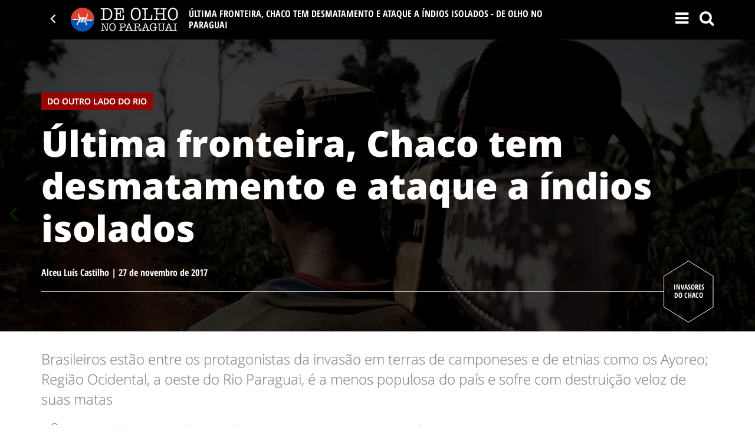

--- FILE ---
content_type: text/html; charset=UTF-8
request_url: https://deolhonosruralistas.com.br/deolhonoparaguai/2017/11/27/ultima-fronteira-chaco-tem-desmatamento-e-ataque-a-indios-isolados/
body_size: 24868
content:
<!doctype html><html lang="pt-BR" xmlns:og="http://opengraphprotocol.org/schema/" xmlns:fb="http://www.facebook.com/2008/fbml"><head> <script
 	 src="https://code.jquery.com/jquery-3.2.1.min.js"
 	 integrity="sha256-hwg4gsxgFZhOsEEamdOYGBf13FyQuiTwlAQgxVSNgt4="
  	 crossorigin="anonymous"></script> <meta name='robots' content='index, follow, max-image-preview:large, max-snippet:-1, max-video-preview:-1' /><style>img:is([sizes="auto" i], [sizes^="auto," i]) { contain-intrinsic-size: 3000px 1500px }</style><title>Última fronteira, Chaco tem desmatamento e ataque a índios isolados - De Olho no Paraguai</title><link rel="canonical" href="https://deolhonosruralistas.com.br/deolhonoparaguai/2017/11/27/ultima-fronteira-chaco-tem-desmatamento-e-ataque-a-indios-isolados/" /><meta property="og:locale" content="pt_BR" /><meta property="og:type" content="article" /><meta property="og:title" content="Última fronteira, Chaco tem desmatamento e ataque a índios isolados - De Olho no Paraguai" /><meta property="og:description" content="Brasileiros estão entre os protagonistas da invasão em terras de camponeses e de etnias como os Ayoreo; Região Ocidental, a oeste do Rio Paraguai, é a menos populosa do país e sofre com destruição veloz de suas matas" /><meta property="og:url" content="https://deolhonosruralistas.com.br/deolhonoparaguai/2017/11/27/ultima-fronteira-chaco-tem-desmatamento-e-ataque-a-indios-isolados/" /><meta property="og:site_name" content="De Olho no Paraguai" /><meta property="article:published_time" content="2017-11-27T20:33:41+00:00" /><meta property="article:modified_time" content="2019-07-23T16:10:03+00:00" /><meta property="og:image" content="https://deolhonosruralistas.com.br/deolhonoparaguai/wp-content/uploads/sites/2/2017/10/invasores-do-chaco.jpg" /><meta property="og:image:width" content="1400" /><meta property="og:image:height" content="800" /><meta property="og:image:type" content="image/jpeg" /><meta name="author" content="admparag" /><meta name="twitter:card" content="summary_large_image" /> <script type="application/ld+json" class="yoast-schema-graph">{"@context":"https://schema.org","@graph":[{"@type":"WebPage","@id":"https://deolhonosruralistas.com.br/deolhonoparaguai/2017/11/27/ultima-fronteira-chaco-tem-desmatamento-e-ataque-a-indios-isolados/","url":"https://deolhonosruralistas.com.br/deolhonoparaguai/2017/11/27/ultima-fronteira-chaco-tem-desmatamento-e-ataque-a-indios-isolados/","name":"Última fronteira, Chaco tem desmatamento e ataque a índios isolados - De Olho no Paraguai","isPartOf":{"@id":"https://deolhonosruralistas.com.br/deolhonoparaguai/#website"},"primaryImageOfPage":{"@id":"https://deolhonosruralistas.com.br/deolhonoparaguai/2017/11/27/ultima-fronteira-chaco-tem-desmatamento-e-ataque-a-indios-isolados/#primaryimage"},"image":{"@id":"https://deolhonosruralistas.com.br/deolhonoparaguai/2017/11/27/ultima-fronteira-chaco-tem-desmatamento-e-ataque-a-indios-isolados/#primaryimage"},"thumbnailUrl":"https://deolhonosruralistas.com.br/deolhonoparaguai/wp-content/uploads/sites/2/2017/10/invasores-do-chaco.jpg","datePublished":"2017-11-27T20:33:41+00:00","dateModified":"2019-07-23T16:10:03+00:00","author":{"@id":"https://deolhonosruralistas.com.br/deolhonoparaguai/#/schema/person/ff73ca0359cee1fa6e2ac7cc76ade3b4"},"breadcrumb":{"@id":"https://deolhonosruralistas.com.br/deolhonoparaguai/2017/11/27/ultima-fronteira-chaco-tem-desmatamento-e-ataque-a-indios-isolados/#breadcrumb"},"inLanguage":"pt-BR","potentialAction":[{"@type":"ReadAction","target":["https://deolhonosruralistas.com.br/deolhonoparaguai/2017/11/27/ultima-fronteira-chaco-tem-desmatamento-e-ataque-a-indios-isolados/"]}]},{"@type":"ImageObject","inLanguage":"pt-BR","@id":"https://deolhonosruralistas.com.br/deolhonoparaguai/2017/11/27/ultima-fronteira-chaco-tem-desmatamento-e-ataque-a-indios-isolados/#primaryimage","url":"https://deolhonosruralistas.com.br/deolhonoparaguai/wp-content/uploads/sites/2/2017/10/invasores-do-chaco.jpg","contentUrl":"https://deolhonosruralistas.com.br/deolhonoparaguai/wp-content/uploads/sites/2/2017/10/invasores-do-chaco.jpg","width":1400,"height":800,"caption":"(Foto:: Olmo Calvo)"},{"@type":"BreadcrumbList","@id":"https://deolhonosruralistas.com.br/deolhonoparaguai/2017/11/27/ultima-fronteira-chaco-tem-desmatamento-e-ataque-a-indios-isolados/#breadcrumb","itemListElement":[{"@type":"ListItem","position":1,"name":"Início","item":"https://deolhonosruralistas.com.br/deolhonoparaguai/"},{"@type":"ListItem","position":2,"name":"Última fronteira, Chaco tem desmatamento e ataque a índios isolados"}]},{"@type":"WebSite","@id":"https://deolhonosruralistas.com.br/deolhonoparaguai/#website","url":"https://deolhonosruralistas.com.br/deolhonoparaguai/","name":"De Olho no Paraguai","description":"De Olho no Paraguai","potentialAction":[{"@type":"SearchAction","target":{"@type":"EntryPoint","urlTemplate":"https://deolhonosruralistas.com.br/deolhonoparaguai/?s={search_term_string}"},"query-input":{"@type":"PropertyValueSpecification","valueRequired":true,"valueName":"search_term_string"}}],"inLanguage":"pt-BR"},{"@type":"Person","@id":"https://deolhonosruralistas.com.br/deolhonoparaguai/#/schema/person/ff73ca0359cee1fa6e2ac7cc76ade3b4","name":"admparag","image":{"@type":"ImageObject","inLanguage":"pt-BR","@id":"https://deolhonosruralistas.com.br/deolhonoparaguai/#/schema/person/image/","url":"https://secure.gravatar.com/avatar/d66042b782bfefaab414350cfee198878a572d922d95aaf81e2018e3b5f7005b?s=96&d=mm&r=g","contentUrl":"https://secure.gravatar.com/avatar/d66042b782bfefaab414350cfee198878a572d922d95aaf81e2018e3b5f7005b?s=96&d=mm&r=g","caption":"admparag"},"url":""}]}</script> <link rel='dns-prefetch' href='//maps.google.com' /><link rel="alternate" type="application/rss+xml" title="Feed para De Olho no Paraguai &raquo;" href="https://deolhonosruralistas.com.br/deolhonoparaguai/feed/" /><link rel="alternate" type="application/rss+xml" title="Feed de comentários para De Olho no Paraguai &raquo;" href="https://deolhonosruralistas.com.br/deolhonoparaguai/comments/feed/" /><link rel="alternate" type="application/rss+xml" title="Feed de comentários para De Olho no Paraguai &raquo; Última fronteira, Chaco tem desmatamento e ataque a índios isolados" href="https://deolhonosruralistas.com.br/deolhonoparaguai/2017/11/27/ultima-fronteira-chaco-tem-desmatamento-e-ataque-a-indios-isolados/feed/" /> <script defer src="[data-uri]"></script> <style id='wp-emoji-styles-inline-css' type='text/css'>img.wp-smiley, img.emoji {
		display: inline !important;
		border: none !important;
		box-shadow: none !important;
		height: 1em !important;
		width: 1em !important;
		margin: 0 0.07em !important;
		vertical-align: -0.1em !important;
		background: none !important;
		padding: 0 !important;
	}</style><link rel='stylesheet' id='wp-block-library-css' href='https://deolhonosruralistas.com.br/deolhonoparaguai/wp-includes/css/dist/block-library/style.min.css?ver=6.8.3' type='text/css' media='all' /><style id='classic-theme-styles-inline-css' type='text/css'>/*! This file is auto-generated */
.wp-block-button__link{color:#fff;background-color:#32373c;border-radius:9999px;box-shadow:none;text-decoration:none;padding:calc(.667em + 2px) calc(1.333em + 2px);font-size:1.125em}.wp-block-file__button{background:#32373c;color:#fff;text-decoration:none}</style><style id='global-styles-inline-css' type='text/css'>:root{--wp--preset--aspect-ratio--square: 1;--wp--preset--aspect-ratio--4-3: 4/3;--wp--preset--aspect-ratio--3-4: 3/4;--wp--preset--aspect-ratio--3-2: 3/2;--wp--preset--aspect-ratio--2-3: 2/3;--wp--preset--aspect-ratio--16-9: 16/9;--wp--preset--aspect-ratio--9-16: 9/16;--wp--preset--color--black: #000000;--wp--preset--color--cyan-bluish-gray: #abb8c3;--wp--preset--color--white: #ffffff;--wp--preset--color--pale-pink: #f78da7;--wp--preset--color--vivid-red: #cf2e2e;--wp--preset--color--luminous-vivid-orange: #ff6900;--wp--preset--color--luminous-vivid-amber: #fcb900;--wp--preset--color--light-green-cyan: #7bdcb5;--wp--preset--color--vivid-green-cyan: #00d084;--wp--preset--color--pale-cyan-blue: #8ed1fc;--wp--preset--color--vivid-cyan-blue: #0693e3;--wp--preset--color--vivid-purple: #9b51e0;--wp--preset--gradient--vivid-cyan-blue-to-vivid-purple: linear-gradient(135deg,rgba(6,147,227,1) 0%,rgb(155,81,224) 100%);--wp--preset--gradient--light-green-cyan-to-vivid-green-cyan: linear-gradient(135deg,rgb(122,220,180) 0%,rgb(0,208,130) 100%);--wp--preset--gradient--luminous-vivid-amber-to-luminous-vivid-orange: linear-gradient(135deg,rgba(252,185,0,1) 0%,rgba(255,105,0,1) 100%);--wp--preset--gradient--luminous-vivid-orange-to-vivid-red: linear-gradient(135deg,rgba(255,105,0,1) 0%,rgb(207,46,46) 100%);--wp--preset--gradient--very-light-gray-to-cyan-bluish-gray: linear-gradient(135deg,rgb(238,238,238) 0%,rgb(169,184,195) 100%);--wp--preset--gradient--cool-to-warm-spectrum: linear-gradient(135deg,rgb(74,234,220) 0%,rgb(151,120,209) 20%,rgb(207,42,186) 40%,rgb(238,44,130) 60%,rgb(251,105,98) 80%,rgb(254,248,76) 100%);--wp--preset--gradient--blush-light-purple: linear-gradient(135deg,rgb(255,206,236) 0%,rgb(152,150,240) 100%);--wp--preset--gradient--blush-bordeaux: linear-gradient(135deg,rgb(254,205,165) 0%,rgb(254,45,45) 50%,rgb(107,0,62) 100%);--wp--preset--gradient--luminous-dusk: linear-gradient(135deg,rgb(255,203,112) 0%,rgb(199,81,192) 50%,rgb(65,88,208) 100%);--wp--preset--gradient--pale-ocean: linear-gradient(135deg,rgb(255,245,203) 0%,rgb(182,227,212) 50%,rgb(51,167,181) 100%);--wp--preset--gradient--electric-grass: linear-gradient(135deg,rgb(202,248,128) 0%,rgb(113,206,126) 100%);--wp--preset--gradient--midnight: linear-gradient(135deg,rgb(2,3,129) 0%,rgb(40,116,252) 100%);--wp--preset--font-size--small: 13px;--wp--preset--font-size--medium: 20px;--wp--preset--font-size--large: 36px;--wp--preset--font-size--x-large: 42px;--wp--preset--spacing--20: 0.44rem;--wp--preset--spacing--30: 0.67rem;--wp--preset--spacing--40: 1rem;--wp--preset--spacing--50: 1.5rem;--wp--preset--spacing--60: 2.25rem;--wp--preset--spacing--70: 3.38rem;--wp--preset--spacing--80: 5.06rem;--wp--preset--shadow--natural: 6px 6px 9px rgba(0, 0, 0, 0.2);--wp--preset--shadow--deep: 12px 12px 50px rgba(0, 0, 0, 0.4);--wp--preset--shadow--sharp: 6px 6px 0px rgba(0, 0, 0, 0.2);--wp--preset--shadow--outlined: 6px 6px 0px -3px rgba(255, 255, 255, 1), 6px 6px rgba(0, 0, 0, 1);--wp--preset--shadow--crisp: 6px 6px 0px rgba(0, 0, 0, 1);}:where(.is-layout-flex){gap: 0.5em;}:where(.is-layout-grid){gap: 0.5em;}body .is-layout-flex{display: flex;}.is-layout-flex{flex-wrap: wrap;align-items: center;}.is-layout-flex > :is(*, div){margin: 0;}body .is-layout-grid{display: grid;}.is-layout-grid > :is(*, div){margin: 0;}:where(.wp-block-columns.is-layout-flex){gap: 2em;}:where(.wp-block-columns.is-layout-grid){gap: 2em;}:where(.wp-block-post-template.is-layout-flex){gap: 1.25em;}:where(.wp-block-post-template.is-layout-grid){gap: 1.25em;}.has-black-color{color: var(--wp--preset--color--black) !important;}.has-cyan-bluish-gray-color{color: var(--wp--preset--color--cyan-bluish-gray) !important;}.has-white-color{color: var(--wp--preset--color--white) !important;}.has-pale-pink-color{color: var(--wp--preset--color--pale-pink) !important;}.has-vivid-red-color{color: var(--wp--preset--color--vivid-red) !important;}.has-luminous-vivid-orange-color{color: var(--wp--preset--color--luminous-vivid-orange) !important;}.has-luminous-vivid-amber-color{color: var(--wp--preset--color--luminous-vivid-amber) !important;}.has-light-green-cyan-color{color: var(--wp--preset--color--light-green-cyan) !important;}.has-vivid-green-cyan-color{color: var(--wp--preset--color--vivid-green-cyan) !important;}.has-pale-cyan-blue-color{color: var(--wp--preset--color--pale-cyan-blue) !important;}.has-vivid-cyan-blue-color{color: var(--wp--preset--color--vivid-cyan-blue) !important;}.has-vivid-purple-color{color: var(--wp--preset--color--vivid-purple) !important;}.has-black-background-color{background-color: var(--wp--preset--color--black) !important;}.has-cyan-bluish-gray-background-color{background-color: var(--wp--preset--color--cyan-bluish-gray) !important;}.has-white-background-color{background-color: var(--wp--preset--color--white) !important;}.has-pale-pink-background-color{background-color: var(--wp--preset--color--pale-pink) !important;}.has-vivid-red-background-color{background-color: var(--wp--preset--color--vivid-red) !important;}.has-luminous-vivid-orange-background-color{background-color: var(--wp--preset--color--luminous-vivid-orange) !important;}.has-luminous-vivid-amber-background-color{background-color: var(--wp--preset--color--luminous-vivid-amber) !important;}.has-light-green-cyan-background-color{background-color: var(--wp--preset--color--light-green-cyan) !important;}.has-vivid-green-cyan-background-color{background-color: var(--wp--preset--color--vivid-green-cyan) !important;}.has-pale-cyan-blue-background-color{background-color: var(--wp--preset--color--pale-cyan-blue) !important;}.has-vivid-cyan-blue-background-color{background-color: var(--wp--preset--color--vivid-cyan-blue) !important;}.has-vivid-purple-background-color{background-color: var(--wp--preset--color--vivid-purple) !important;}.has-black-border-color{border-color: var(--wp--preset--color--black) !important;}.has-cyan-bluish-gray-border-color{border-color: var(--wp--preset--color--cyan-bluish-gray) !important;}.has-white-border-color{border-color: var(--wp--preset--color--white) !important;}.has-pale-pink-border-color{border-color: var(--wp--preset--color--pale-pink) !important;}.has-vivid-red-border-color{border-color: var(--wp--preset--color--vivid-red) !important;}.has-luminous-vivid-orange-border-color{border-color: var(--wp--preset--color--luminous-vivid-orange) !important;}.has-luminous-vivid-amber-border-color{border-color: var(--wp--preset--color--luminous-vivid-amber) !important;}.has-light-green-cyan-border-color{border-color: var(--wp--preset--color--light-green-cyan) !important;}.has-vivid-green-cyan-border-color{border-color: var(--wp--preset--color--vivid-green-cyan) !important;}.has-pale-cyan-blue-border-color{border-color: var(--wp--preset--color--pale-cyan-blue) !important;}.has-vivid-cyan-blue-border-color{border-color: var(--wp--preset--color--vivid-cyan-blue) !important;}.has-vivid-purple-border-color{border-color: var(--wp--preset--color--vivid-purple) !important;}.has-vivid-cyan-blue-to-vivid-purple-gradient-background{background: var(--wp--preset--gradient--vivid-cyan-blue-to-vivid-purple) !important;}.has-light-green-cyan-to-vivid-green-cyan-gradient-background{background: var(--wp--preset--gradient--light-green-cyan-to-vivid-green-cyan) !important;}.has-luminous-vivid-amber-to-luminous-vivid-orange-gradient-background{background: var(--wp--preset--gradient--luminous-vivid-amber-to-luminous-vivid-orange) !important;}.has-luminous-vivid-orange-to-vivid-red-gradient-background{background: var(--wp--preset--gradient--luminous-vivid-orange-to-vivid-red) !important;}.has-very-light-gray-to-cyan-bluish-gray-gradient-background{background: var(--wp--preset--gradient--very-light-gray-to-cyan-bluish-gray) !important;}.has-cool-to-warm-spectrum-gradient-background{background: var(--wp--preset--gradient--cool-to-warm-spectrum) !important;}.has-blush-light-purple-gradient-background{background: var(--wp--preset--gradient--blush-light-purple) !important;}.has-blush-bordeaux-gradient-background{background: var(--wp--preset--gradient--blush-bordeaux) !important;}.has-luminous-dusk-gradient-background{background: var(--wp--preset--gradient--luminous-dusk) !important;}.has-pale-ocean-gradient-background{background: var(--wp--preset--gradient--pale-ocean) !important;}.has-electric-grass-gradient-background{background: var(--wp--preset--gradient--electric-grass) !important;}.has-midnight-gradient-background{background: var(--wp--preset--gradient--midnight) !important;}.has-small-font-size{font-size: var(--wp--preset--font-size--small) !important;}.has-medium-font-size{font-size: var(--wp--preset--font-size--medium) !important;}.has-large-font-size{font-size: var(--wp--preset--font-size--large) !important;}.has-x-large-font-size{font-size: var(--wp--preset--font-size--x-large) !important;}
:where(.wp-block-post-template.is-layout-flex){gap: 1.25em;}:where(.wp-block-post-template.is-layout-grid){gap: 1.25em;}
:where(.wp-block-columns.is-layout-flex){gap: 2em;}:where(.wp-block-columns.is-layout-grid){gap: 2em;}
:root :where(.wp-block-pullquote){font-size: 1.5em;line-height: 1.6;}</style><link rel='stylesheet' id='wpgmp-frontend-css' href='https://deolhonosruralistas.com.br/deolhonoparaguai/wp-content/cache/autoptimize/2/autoptimize_single_df8409af12f8b824888d51b4882e64e4.php?ver=4.8.6' type='text/css' media='all' /><link rel='stylesheet' id='olhonoparaguai-style-css' href='https://deolhonosruralistas.com.br/deolhonoparaguai/wp-content/cache/autoptimize/2/autoptimize_single_4f7934f9a296bf05af6b7f818026fc8e.php?ver=6.8.3' type='text/css' media='all' /><link rel='stylesheet' id='olhonoparaguai-main-style-css' href='https://deolhonosruralistas.com.br/deolhonoparaguai/wp-content/cache/autoptimize/2/autoptimize_single_39202be9fe8ae0c52eba60021082b0f9.php?v=2.666&#038;ver=6.8.3' type='text/css' media='all' /> <script type="text/javascript" src="https://deolhonosruralistas.com.br/deolhonoparaguai/wp-includes/js/jquery/jquery.min.js?ver=3.7.1" id="jquery-core-js"></script> <script defer type="text/javascript" src="https://deolhonosruralistas.com.br/deolhonoparaguai/wp-includes/js/jquery/jquery-migrate.min.js?ver=3.4.1" id="jquery-migrate-js"></script> <script defer type="text/javascript" src="https://deolhonosruralistas.com.br/deolhonoparaguai/wp-content/themes/olhonoparaguai/js/scripts.min.js?v=2.5&amp;ver=6.8.3" id="scripts-js"></script> <link rel="https://api.w.org/" href="https://deolhonosruralistas.com.br/deolhonoparaguai/wp-json/" /><link rel="alternate" title="JSON" type="application/json" href="https://deolhonosruralistas.com.br/deolhonoparaguai/wp-json/wp/v2/posts/418" /><link rel="EditURI" type="application/rsd+xml" title="RSD" href="https://deolhonosruralistas.com.br/deolhonoparaguai/xmlrpc.php?rsd" /><meta name="generator" content="WordPress 6.8.3" /><link rel='shortlink' href='https://deolhonosruralistas.com.br/deolhonoparaguai/?p=418' /><link rel="alternate" title="oEmbed (JSON)" type="application/json+oembed" href="https://deolhonosruralistas.com.br/deolhonoparaguai/wp-json/oembed/1.0/embed?url=https%3A%2F%2Fdeolhonosruralistas.com.br%2Fdeolhonoparaguai%2F2017%2F11%2F27%2Fultima-fronteira-chaco-tem-desmatamento-e-ataque-a-indios-isolados%2F" /><link rel="alternate" title="oEmbed (XML)" type="text/xml+oembed" href="https://deolhonosruralistas.com.br/deolhonoparaguai/wp-json/oembed/1.0/embed?url=https%3A%2F%2Fdeolhonosruralistas.com.br%2Fdeolhonoparaguai%2F2017%2F11%2F27%2Fultima-fronteira-chaco-tem-desmatamento-e-ataque-a-indios-isolados%2F&#038;format=xml" /><link rel="pingback" href="https://deolhonosruralistas.com.br/deolhonoparaguai/xmlrpc.php"><style type="text/css">.recentcomments a{display:inline !important;padding:0 !important;margin:0 !important;}</style><link rel="icon" href="https://deolhonosruralistas.com.br/deolhonoparaguai/wp-content/uploads/sites/2/2017/10/cropped-favicon-olho-100x100.png" sizes="32x32" /><link rel="icon" href="https://deolhonosruralistas.com.br/deolhonoparaguai/wp-content/uploads/sites/2/2017/10/cropped-favicon-olho-300x300.png" sizes="192x192" /><link rel="apple-touch-icon" href="https://deolhonosruralistas.com.br/deolhonoparaguai/wp-content/uploads/sites/2/2017/10/cropped-favicon-olho-300x300.png" /><meta name="msapplication-TileImage" content="https://deolhonosruralistas.com.br/deolhonoparaguai/wp-content/uploads/sites/2/2017/10/cropped-favicon-olho-300x300.png" /><meta property="og:title" content="Última fronteira, Chaco tem desmatamento e ataque a índios isolados"/><meta property="og:type" content="article"/><meta property="og:url" content="https://deolhonosruralistas.com.br/deolhonoparaguai/2017/11/27/ultima-fronteira-chaco-tem-desmatamento-e-ataque-a-indios-isolados/"/><meta property="og:site_name" content="De Olho No Paraguai"/><meta property="og:image" content="https://deolhonosruralistas.com.br/deolhonoparaguai/wp-content/uploads/sites/2/2017/10/invasores-do-chaco-300x171.jpg"/><style type="text/css" id="wp-custom-css">#footer-container h5 {
    font-size: 1.4em;
    margin-bottom: 6px;
    padding-bottom: 6px;
    border-bottom: 2px solid #3f543a;
    margin-top: 40px!important;
    text-transform: uppercase;
}

#footer-container h2 { 
	margin-top: 33px;
}


#footer-container li {
    transition: 0.1s cubic-bezier(0.21, 0.64, 0.41, 0.81);
    margin-top: 5px;
    padding-bottom: 5px;
    border-bottom: 1px dashed #32492c;
}

#footer-container li:last-child {
    border-bottom: 0!important;
    margin-bottom: 0!important;
}

#footer-container ul>li>ul>li:last-child {
    margin-bottom: 0!important;
}

h2.widget-title {
    margin-top: 33px!important;
}</style><meta name="description" content="De Olho no Paraguai"><meta charset="UTF-8"><meta name="viewport" content="initial-scale=1, maximum-scale=1"><link rel="profile" href="http://gmpg.org/xfn/11"></head><body><div id="fb-root"></div> <script defer src="[data-uri]"></script> <nav id="main-menu"><div id="close-menu"> <i class="fa fa-times"></i></div> <script defer src="[data-uri]"></script> <div id="menu-wrapper" class="col-sm-12"> <a href="https://deolhonosruralistas.com.br/deolhonoparaguai"><h5>DE OLHO NO PARAGUAI</h5></a><div id="primary-menu" class="menu"><ul><li class="page_item page-item-582"><a href="https://deolhonosruralistas.com.br/deolhonoparaguai/busca/"><h4>Busca</h4></a></li><li class="page_item page-item-593"><a href="https://deolhonosruralistas.com.br/deolhonoparaguai/busca/"><h4>Busca</h4></a></li><li class="page_item page-item-291"><a href="https://deolhonosruralistas.com.br/deolhonoparaguai/"><h4>De Olho no Paraguai</h4></a></li><li class="page_item page-item-293"><a href="https://deolhonosruralistas.com.br/deolhonoparaguai/de-ojo-en-paraguay/"><h4>Paraguay  en La Mira</h4></a></li><li class="page_item page-item-568"><a href="https://deolhonosruralistas.com.br/deolhonoparaguai/sobre/"><h4>Sobre</h4></a></li><li class="page_item page-item-570"><a href="https://deolhonosruralistas.com.br/deolhonoparaguai/sobre/"><h4>Sobre</h4></a></li></ul></div><h5>TEMAS</h5><ul class=""><li class=""><a href="https://deolhonosruralistas.com.br/deolhonoparaguai/category/subimperio/"><h4>Subimpério</h4></a></li><li class=""><a href="https://deolhonosruralistas.com.br/deolhonoparaguai/category/fronteira/"><h4>Fronteiras</h4></a></li><li class=""><a href="https://deolhonosruralistas.com.br/deolhonoparaguai/category/invasores-do-chaco/"><h4>Invasores do Chaco</h4></a></li><li class=""><a href="https://deolhonosruralistas.com.br/deolhonoparaguai/category/as-empresas/"><h4>As Empresas</h4></a></li><li class=""><a href="https://deolhonosruralistas.com.br/deolhonoparaguai/category/a-politica/"><h4>A Política</h4></a></li><li class=""><a href="https://deolhonosruralistas.com.br/deolhonoparaguai/category/relatos-de-uma-guerra/"><h4>Relatos de uma Guerra</h4></a></li></ul><h6>IDIOMAS <a href="https://deolhonosruralistas.com.br/deolhonoparaguai/?lang=pt"><strong>PT</strong></a> | <a href="https://deolhonosruralistas.com.br/deolhonoparaguai/?lang=es"><strong>ES</strong></a></h6></div></nav><div id="menubar" class="container-fluid"><h6 class="absolute-center hidden-xs ">Última fronteira, Chaco tem desmatamento e ataque a índios isolados - De Olho no Paraguai</h6><div class="row"><div class="container"><div class="row"><div class="col-xs-7"> <a id="voltar-icon" class="" onclick="lastLink()"><i class="fa fa-angle-left pull-left" aria-hidden="true"></i></a> <a href="https://deolhonosruralistas.com.br/deolhonoparaguai"> <img width="200px" src="//deolhonosruralistas.com.br/wp-content/uploads/sites/2/2017/11/logo-de-olho-paraguai__.png" alt="De Olho no Paraguai"> </a> <script defer src="[data-uri]"></script> </div><div class="col-xs-5"><div class="pull-right"> <i id="open-menu" class="fa fa-bars"></i> <i id="open-search" class="fa fa-search"></i></div></div> <script defer src="[data-uri]"></script> </div></div><form role="search" method="get" id="searchform" class="container" action="https://deolhonosruralistas.com.br/deolhonoparaguai"><div class="row"><div class="col-sm-4 form-group"> <select name="category_name" class="form-control"><option value="" selected>Todos os temas</option><option value="subimperio">Subimpério</option><option value="fronteira">Fronteiras</option><option value="invasores-do-chaco">Invasores do Chaco</option><option value="as-empresas">As Empresas</option><option value="a-politica">A Política</option><option value="relatos-de-uma-guerra">Relatos de uma Guerra</option> </select></div> <input type="hidden" name="lang" value="pt"/><div class="col-sm-4 form-group"> <input class="form-control" name="s" type="text" placeholder="Pesquisar um termo..."></div><div class="col-sm-4 form-group"> <button id="searchsubmit" type="submit" class="btn btn-default form-control">BUSCAR</button></div></div></form></div></div> <script defer src="[data-uri]"></script><div id="the-post"><div id="post-image-header" class="container-fluid" style="background-image: url('https://deolhonosruralistas.com.br/deolhonoparaguai/wp-content/uploads/sites/2/2017/10/invasores-do-chaco.jpg');"><div class="row"><div id="header-image-container"><div class="container"><div class="row"><div class="col-sm-12"><div id="chapeu-tag">Do Outro Lado do Rio</div><h1>Última fronteira, Chaco tem desmatamento e ataque a índios isolados</h1><h6><strong>Alceu Luís Castilho</strong> | 27 de novembro de 2017</h6><div id="hex-cat"><hr><div><h5><ul class="post-categories"><li><a href="https://deolhonosruralistas.com.br/deolhonoparaguai/category/invasores-do-chaco/" rel="category tag">Invasores do Chaco</a></li></ul></h5></div></div></div></div></div></div></div></div><div id="post-image-excerpt" class="container"><div class="row"><div class="col-sm-12"><p>Brasileiros estão entre os protagonistas da invasão em terras de camponeses e de etnias como os Ayoreo; Região Ocidental, a oeste do Rio Paraguai, é a menos populosa do país e sofre com destruição veloz de suas matas</p></div></div></div><div class="container post-content" style="position: relative"><div class="row"><div class="col-sm-8" style="position: static"><div id="share-bar"> <a href="https://www.facebook.com/sharer/sharer.php?u=https://deolhonosruralistas.com.br/deolhonoparaguai/2017/11/27/ultima-fronteira-chaco-tem-desmatamento-e-ataque-a-indios-isolados/" target="_blank" alt="Share on Facebook"> <img src="https://deolhonosruralistas.com.br/deolhonoparaguai/wp-content/themes/olhonoparaguai/img/share-face.png" alt="Share on Facebook"> </a> <a href="https://twitter.com/home?status=https://deolhonosruralistas.com.br/deolhonoparaguai/2017/11/27/ultima-fronteira-chaco-tem-desmatamento-e-ataque-a-indios-isolados/" target="_blank" alt="Share on Twitter"> <img src="https://deolhonosruralistas.com.br/deolhonoparaguai/wp-content/themes/olhonoparaguai/img/share-twitter.png" alt="Share on Twitter"> </a> <a href="https://plus.google.com/share?url=https://deolhonosruralistas.com.br/deolhonoparaguai/2017/11/27/ultima-fronteira-chaco-tem-desmatamento-e-ataque-a-indios-isolados/" target="_blank" alt="Share on G+"> <img src="https://deolhonosruralistas.com.br/deolhonoparaguai/wp-content/themes/olhonoparaguai/img/share-gplus.png" alt="Share on G+"> </a></div> <script defer src="[data-uri]"></script> <div class="col-right"></p><p><figure id="attachment_979" aria-describedby="caption-attachment-979" style="width: 1729px" class="wp-caption alignnone"><img fetchpriority="high" decoding="async" class="size-full wp-image-979" src="http://deolhonosruralistas.com.br/deolhonoparaguai/wp-content/uploads/sites/2/2017/10/chaco-mapa.jpg" alt="" width="1729" height="1006" srcset="https://deolhonosruralistas.com.br/deolhonoparaguai/wp-content/uploads/sites/2/2017/10/chaco-mapa.jpg 1729w, https://deolhonosruralistas.com.br/deolhonoparaguai/wp-content/uploads/sites/2/2017/10/chaco-mapa-300x175.jpg 300w, https://deolhonosruralistas.com.br/deolhonoparaguai/wp-content/uploads/sites/2/2017/10/chaco-mapa-768x447.jpg 768w, https://deolhonosruralistas.com.br/deolhonoparaguai/wp-content/uploads/sites/2/2017/10/chaco-mapa-1024x596.jpg 1024w" sizes="(max-width: 1729px) 100vw, 1729px" /><figcaption id="caption-attachment-979" class="wp-caption-text">Chaco avança na Argentina e Bolívia; e é a maior região do Paraguai. (Imagem: Reprodução)</figcaption></figure></p><p></div><p>Dividido ao meio pelo rio que leva seu nome, o Paraguai tem em sua face Ocidental sua maior região – cerca de 62,5% do território, mas apenas 182 mil habitantes – e a última fronteira de conflitos. Como a Região Ocidental já foi quase toda devastada, cabe ao Chaco (que avança também por Argentina e Bolívia) o papel de reserva ambiental que no Brasil se atribui à Amazônia. Ainda que sejam biomas bem diferentes, as similaridades existem, do desmatamento intensivo e da grilagem de terras às ameaças aos povos indígenas. Entre eles, os Ayoreo.</p><p>Os brasileiros são protagonistas diretos dessa invasão. Ao longo de seis reportagens, o eixo <a href="http://deolhonosruralistas.com.br/deolhonoparaguai/tema/invasores-do-chaco/">Os Invasores do Chaco</a> mostra histórias de violações de direitos sociais e ambientais, como no restante do país, com suas teias políticas nem sempre republicanas e uma lógica econômica predadora, mas com uma característica que reforça o perfil da série <a href="http://deolhonosruralistas.com.br/deolhonoparaguai">De Olho no Paraguai</a>: os brasileiros não estão lá como colonos, como acontece muito na Região Oriental. Apenas como grandes latifundiários, ocupando fartas extensões de terra.</p><h3>TRINTA E TRÊS BOIS POR HABITANTE</h3><p>O desmatamento no Chaco ocorre a um ritmo de 200 mil hectares por ano. E a previsão é que isso dobre – para 400 mil hectares – nos próximos dez anos, até que a pecuária ocupe mais <a href="http://www.ultimahora.com/ganaderia-avanzara-el-chaco-4-millones-ha-n1108382.html">4 milhões de hectares</a>, ou 10% do território paraguaio. Isso pelas previsões do próprio governo, conforme o Plano de Desenvolvimento 2030, que prevê o Paraguai como quinto maior exportador mundial de carne bovina. Em todo o Chaco já são quase 6 milhões de cabeças de boi. Trinta e três para cada habitante. “O Chaco tem 14 milhões de hectares de florestas nativas”, argumentou o vice-ministro da Pecuária, Marcos Medina. “Então ainda ficaríamos com 10 milhões”.</p><div class="col-right"></p><p><figure id="attachment_980" aria-describedby="caption-attachment-980" style="width: 576px" class="wp-caption alignnone"><img decoding="async" class="wp-image-980 size-full" src="http://deolhonosruralistas.com.br/deolhonoparaguai/wp-content/uploads/sites/2/2017/10/paraguai-chaco-operamundi.jpg" alt="" width="576" height="384" srcset="https://deolhonosruralistas.com.br/deolhonoparaguai/wp-content/uploads/sites/2/2017/10/paraguai-chaco-operamundi.jpg 576w, https://deolhonosruralistas.com.br/deolhonoparaguai/wp-content/uploads/sites/2/2017/10/paraguai-chaco-operamundi-300x200.jpg 300w" sizes="(max-width: 576px) 100vw, 576px" /><figcaption id="caption-attachment-980" class="wp-caption-text">Ministro não se importa em ceder 4 milhões de hectares para a pecuária. (Foto: Alfonso Daniels/Opera Mundi)</figcaption></figure></p><p></div><p>É em meio a essa lógica &#8211; e esse mercado &#8211; que se movimentam pessoas como o brasileiro Nevercindo Bairros Cordeiro, sempre disposto a apresentar as terras a investidores. No Brasil, ele já teve seu endereço descrito como “em lugar incerto e não sabido”, em processos sobre leilão e penhora de lotes urbanos em Ponta Porã (MS). Do outro lado da fronteira, preside a Associação Rural do Paraguai (ARP) no Alto Chaco, a região mais seca, considerada pelo governo paraguaio o epicentro da expansão “<a href="http://www.mre.gov.py/v1/cromc/boletin25072014.html">sem estrutura</a>” da pecuária.</p><p>A ARP recebeu em junho o embaixador brasileiro no Paraguai, Carlos Alberto Simas Magalhães. Coube a Bairros Cordeiro fazer o apelo mais enfático para o envio de pesquisadores da Empresa Brasileira de Agropecuária (Embrapa), “para potencializar o setor agropecuário paraguaio”. Um setor que ele promove também na Cordeiro Negócios Agropecuários, onde é representante da multinacional estadunidense Dow Agrosciences para a venda de herbicidas.</p><p>Cordeiro também representa – em espaços como o Foro Brasil Paraguay &#8211; a empresa pecuária BBC S.A., de investidores brasileiros, da qual voltaremos a falar em reportagem específica. Ela é uma das que mais ameaçam o povo Ayoreo Totobiegosode – a última etnia isolada fora da Amazônia na América do Sul &#8211; com suas propriedades no departamento de Alto Paraguay, no extremo norte do país. E na fronteira com o Mato Grosso do Sul.</p><h3>ENTRE TERRAS E AVIÕES</h3><p>Não é incomum brasileiros terem terras dos dois lados do Rio Paraguai. Vimos isto na primeira reportagem do eixo Fronteiras: “<a href="http://deolhonosruralistas.com.br/deolhonoparaguai/2017/11/13/ex-prefeito-de-porto-murtinho-no-ms-tem-terras-dos-dois-lados-do-rio-paraguai/">Ex-prefeito de Porto Murtinho, no MS, tem terras dos dois lados do Rio Paraguai</a>&#8220;. Também não é incomum que essas incursões estejam repletas de acusações diversas, como vimos neste texto: “<a href="http://deolhonosruralistas.com.br/deolhonoparaguai/2017/11/16/ex-prefeito-e-preso-acusado-de-crimes-nos-dois-lados-da-fronteira/">Preso, ex-prefeito no MS é acusado de crimes nos dois lados da fronteira</a>&#8220;. E não é incomum &#8211; como se vê nos exemplos acima &#8211; que esses latifundiários tenham tentáculos políticos.</p><p>Um deles, Jose Otilio Motta Albuquerque, foi candidato a vereador pelo DEM, em 2004, em Naviraí (MS). Atuante no sindicato rural do município, ele tem uma fazenda em Cotriguaçu (MT), outra em Corumbá (MS) e, no Paraguai, uma propriedade da Estancia Ñu Vera, com <a href="http://www.seam.gov.py/sites/default/files/users/control/elisabeta_edelmiro.pdf">4.066 hectares</a> em Capitán Bado, departamento de Amambay &#8211; na Região Oriental. Possui ainda a Ganadera San José del Chaco S.A., na Região Ocidental. Sua empresa alcançou as páginas dos principais jornais paraguaios.</p><p>É que ela foi citada em uma história rocambolesca envolvendo um avião que pertencia ao Partido Colorado, sigla do presidente Horacio Cartes e de quase todos os mandatários da história recente do Paraguai. Em 2004, a aeronave foi vendida para o então intendente de Pedro Juan Caballero, no Alto Paraguay: José Carlos Acevedo, irmão do senador Robert Acevedo. Decolou e passou para as mãos de um empresário de Ponta Porã, Carlos Augusto Flores de Oliveira, um dono de posto que já foi investigado por <a href="http://www2.camara.leg.br/atividade-legislativa/comissoes/comissoes-permanentes/cdhm/rede-parlamentar-nacional-de-direitos-humanos/07a13maio">tráfico de drogas</a> no Brasil.</p><div class="col-right"></p><p><figure id="attachment_976" aria-describedby="caption-attachment-976" style="width: 620px" class="wp-caption alignnone"><img decoding="async" class="size-full wp-image-976" src="http://deolhonosruralistas.com.br/deolhonoparaguai/wp-content/uploads/sites/2/2017/10/paraguai-aviao-zoom.jpg" alt="" width="620" height="438" srcset="https://deolhonosruralistas.com.br/deolhonoparaguai/wp-content/uploads/sites/2/2017/10/paraguai-aviao-zoom.jpg 620w, https://deolhonosruralistas.com.br/deolhonoparaguai/wp-content/uploads/sites/2/2017/10/paraguai-aviao-zoom-300x212.jpg 300w" sizes="(max-width: 620px) 100vw, 620px" /><figcaption id="caption-attachment-976" class="wp-caption-text">Avião do Partido Colorado passou por empresa de pecuária de um brasileiro. (Imagem: Reprodução)</figcaption></figure></p><p></div><p>Dois anos depois, Flores vendeu o avião à Ganadera San José del Chaco, controlada pelo pecuarista Motta Albuquerque, que atua no sindicato rural em Naviraí. Foi de sua empresa que o Cessna C-210 foi parar nas mãos – após passar pela assinatura de um laranja &#8211; dos irmãos Sánchez, Denilso e Carlos Rubén, o pecuarista Chicharõ, deputado colorado suplente, processado por lavagem de dinheiro e, como dizia na época o jornal ABC Color, “<a href="http://www.abc.com.py/edicion-impresa/politica/el-avion-del-partido-colorado-fue-a-parar-a-manos-de-chichar-1488711.html">por se beneficiar do narcotráfico</a>”. No Brasil ele foi condenado por <a href="http://www.radioimperio.com.py/noticias_mas.php?id=4881">lavagem de dinheiro</a>.</p><p>Só que nunca foi extraditado. Ele foi preso <a href="http://blogdonelio.com.br/traficante-vai-visitar-traficante-na-prisao-e-nao-sai-mais-esse-paraguai-e-um-mundo-diferente/">em 2016</a> pela polícia paraguaia, ao visitar na prisão de Capitán Bado outro personagem desta série, o traficante Jardis Chimenes Pavão. Confira a reportagem sobre a relação entre propriedades rurais no Paraguai e o tráfico de drogas por brasileiros: “<a href="http://deolhonosruralistas.com.br/deolhonoparaguai/2017/11/17/latifundiarios-acusados-de-trafico-de-drogas-brasileiros-tem-fazendas-no-paraguai/">Latifundiários brasileiros acusados de tráfico têm fazendas no Paraguai</a>&#8220;.</p><p>A acusação da Justiça contra Chicharõ? Comandar uma <a href="http://diariodegoias.com.br/brasil/31742-candidato-eleito-no-mato-grosso-do-sul-e-ameacado-veja-video">emboscada</a>, do lado brasileiro, contra o prefeito eleito de Coronel Sapucaia (MS), Rudi Paetzold (PMDB), e toda sua família, salva pelo veículo blindado. O incidente com vários pistoleiros foi gravado pela filha do prefeito, dias após o pai ser eleito. Chicharõ, porém, ficou somente um dia preso.</p><h3>QUEM CHEGOU PRIMEIRO?</h3><div class="col-right"></p><p><figure id="attachment_984" aria-describedby="caption-attachment-984" style="width: 866px" class="wp-caption alignnone"><img loading="lazy" decoding="async" class="size-full wp-image-984" src="http://deolhonosruralistas.com.br/deolhonoparaguai/wp-content/uploads/sites/2/2017/11/paraguai-flavioqueiroz.jpg" alt="" width="866" height="577" srcset="https://deolhonosruralistas.com.br/deolhonoparaguai/wp-content/uploads/sites/2/2017/11/paraguai-flavioqueiroz.jpg 866w, https://deolhonosruralistas.com.br/deolhonoparaguai/wp-content/uploads/sites/2/2017/11/paraguai-flavioqueiroz-300x200.jpg 300w, https://deolhonosruralistas.com.br/deolhonoparaguai/wp-content/uploads/sites/2/2017/11/paraguai-flavioqueiroz-768x512.jpg 768w" sizes="auto, (max-width: 866px) 100vw, 866px" /><figcaption id="caption-attachment-984" class="wp-caption-text">Flávio Queiroz: troco para delegacia e terras por atacado. (Foto: Reprodução)</figcaption></figure></p><p></div><p>Outro político latifundiário, Flávio Queiroz, foi vice-prefeito de Porto Murtinho entre 1996 e 2000. Depois, decidiu investir em terras no Paraguai. Há dois anos, em novembro de 2015, ele foi homenageado do outro lado do rio, em Carmelo Peralta. Um dos critérios dos moradores foi a contribuição dos pecuaristas (brasileiros, argentinos e uruguaios) na construção da delegacia do município, de 360 m². Queiroz recebeu o título de Cidadão Honorário. Mais ao norte ele se apropriou de um território bem maior,  no distrito de Fuerte Olimpo, capital do departamento de Alto Paraguay: 2 mil hectares.</p><p>&#8220;Muito obrigado a vocês, viva o Paraguay, viva o povo de Carmelo Peralta!&#8221;, exclamou o político. &#8220;E Viva o Alto Paraguay!” Seis anos antes, sua propriedade em Fuerte Olimpo ameaçou a sobrevivência de 40 famílias que viviam no local havia mais de 30 anos. São camponeses de uma comunidade chamada <a href="http://www.abc.com.py/articulos/un-poblado-obrajero-del-chaco-podria-desaparecer-32344.html">San Carlos</a>, prejudicada há décadas pela quebra do mercado de tanino e que hoje se dedica à pecuária de pequena escala. Queiroz ofereceu a eles uma contrapartida de 200 hectares &#8211; dez vezes menor.</p><p>Alguns dos maiores latifundiários brasileiros no Paraguai – conforme lista da Oxfam divulgada no primeiro texto da série De Olho no Paraguai &#8211; estão no Chaco. E como ameaças diretas ao povo indígena Ayoreo. Entre eles estão Marcelo Bastos Ferraz, segundo lugar na lista, e Joici Companhoni, terceiro lugar, e os donos da BBC S.A. e River Plate S.A., Gino de Biasi Neto e Spencer de Miranda Carranca. Eles, seus sócios e suas empresas são os temas das próximas reportagens.</p><hr><ul class="list-inline"></ul><div class="fb-comments" data-width="100%" data-href="https://deolhonosruralistas.com.br/deolhonoparaguai/2017/11/27/ultima-fronteira-chaco-tem-desmatamento-e-ataque-a-indios-isolados/" data-numposts="5"></div></div><div class="col-sm-4"></div></div></div></div><div id="post-indice" class="container-fluid"><div class="row"><div class="container"><div class="row"><div class="col-sm-12"><div class="hex-container"><div class="hex-row"> <a href="https://deolhonosruralistas.com.br/deolhonoparaguai/category/subimperio/"><div class="hexagon"><h3 style="text-transform: uppercase; max-width: 100%">Subimpério</h3></div> </a> <a href="https://deolhonosruralistas.com.br/deolhonoparaguai/category/fronteira/"><div class="hexagon"><h3 style="text-transform: uppercase; max-width: 100%">Fronteiras</h3></div> </a> <a href="https://deolhonosruralistas.com.br/deolhonoparaguai/category/invasores-do-chaco/"><div class="hexagon"><h3 style="text-transform: uppercase; max-width: 100%">Invasores do Chaco</h3></div> </a></div><div class="hex-row"> <a href="https://deolhonosruralistas.com.br/deolhonoparaguai/category/as-empresas/"><div class="hexagon"><h3 style="text-transform: uppercase; max-width: 100%">As Empresas</h3></div> </a> <a href="https://deolhonosruralistas.com.br/deolhonoparaguai/category/a-politica/"><div class="hexagon"><h3 style="text-transform: uppercase; max-width: 100%">A Política</h3></div> </a> <a href="https://deolhonosruralistas.com.br/deolhonoparaguai/category/relatos-de-uma-guerra/"><div class="hexagon"><h3 style="text-transform: uppercase; max-width: 100%">Relatos de uma Guerra</h3></div> </a></div></div></div></div></div></div></div><div id="arrowLeft" class="hidden-xs"><a href="https://deolhonosruralistas.com.br/deolhonoparaguai/2017/11/18/ponte-do-contrabando/" rel="prev"><i class="fa fa-angle-left"></i></a></div><div id="arrowRight" class="hidden-xs"><a href="https://deolhonosruralistas.com.br/deolhonoparaguai/2017/11/28/companhoni-do-mogno-no-brasil-ao-desmatamento-no-chaco-em-terra-dos-ayoreo/" rel="next"><i class="fa fa-angle-right"></i></a></div> <script defer src="[data-uri]"></script> <div id="footer-container" class="container-fluid "><div class="container"><div class="row"><div class="col-sm-3"></div><div class="col-sm-3"><ul><li class=""><a href="https://deolhonosruralistas.com.br/deolhonoparaguai/category/subimperio/"><h5>Subimpério</a></h5><ul><li class=""><a href="https://deolhonosruralistas.com.br/deolhonoparaguai/2017/11/12/brasileiros-protagonizam-conflitos-agrarios-no-paraguai/">Brasileiros protagonizam conflitos agrários no Paraguai</a></li><li class=""><a href="https://deolhonosruralistas.com.br/deolhonoparaguai/2017/11/11/alem-das-terras-brasileiros-expandem-influencia-na-logistica/">Além das terras, brasileiros expandem influência na logística</a></li><li class=""><a href="https://deolhonosruralistas.com.br/deolhonoparaguai/2017/11/10/ditadura-de-stroessner-marcou-ofensiva-brasileira-por-terras/">Ditadura de Stroessner marcou ofensiva brasileira por terras</a></li><li class=""><a href="https://deolhonosruralistas.com.br/deolhonoparaguai/2017/11/08/no-seculo-19-matte-larangeira-teve-2-milhoes-de-hectares-no-paraguai/">No Século 19, Matte Larangeira teve 2 milhões de hectares no Paraguai</a></li><li class=""><a href="https://deolhonosruralistas.com.br/deolhonoparaguai/2017/11/07/cartes-a-brasileiros-usem-e-abusem-do-paraguai/">Cartes a brasileiros: “Usem e abusem do Paraguai”</a></li><li class=""><a href="https://deolhonosruralistas.com.br/deolhonoparaguai/2017/11/06/proprietarios-brasileiros-tem-14-das-terras-paraguaias/">Proprietários brasileiros têm 14% das terras paraguaias</a></li></ul><li class=""><a href="https://deolhonosruralistas.com.br/deolhonoparaguai/category/fronteira/"><h5>Fronteiras</a></h5><ul><li class=""><a href="https://deolhonosruralistas.com.br/deolhonoparaguai/2017/11/18/ponte-do-contrabando/">Na ponte &#8220;da amizade&#8221; e do contrabando também circulam agrotóxicos</a></li><li class=""><a href="https://deolhonosruralistas.com.br/deolhonoparaguai/2017/11/17/latifundiarios-acusados-de-trafico-de-drogas-brasileiros-tem-fazendas-no-paraguai/">Latifundiários brasileiros acusados de tráfico têm fazendas no Paraguai</a></li><li class=""><a href="https://deolhonosruralistas.com.br/deolhonoparaguai/2017/11/16/ex-prefeito-e-preso-acusado-de-crimes-nos-dois-lados-da-fronteira/">Preso, ex-prefeito no MS é acusado de crimes nos dois lados da fronteira</a></li><li class=""><a href="https://deolhonosruralistas.com.br/deolhonoparaguai/2017/11/15/familia-que-desmata-no-paraguai-desmata-no-brasil/">Família que desmata no Paraguai desmata no Brasil</a></li><li class=""><a href="https://deolhonosruralistas.com.br/deolhonoparaguai/2017/11/14/por-tras-do-avanco-territorial-historias-de-grilagem-e-sobreposicao-de-terras/">Por trás do avanço territorial, histórias de grilagem e sobreposição de terras</a></li><li class=""><a href="https://deolhonosruralistas.com.br/deolhonoparaguai/2017/11/13/ex-prefeito-de-porto-murtinho-no-ms-tem-terras-dos-dois-lados-do-rio-paraguai/">Ex-prefeito de Porto Murtinho, no MS, tem terras dos dois lados do Rio Paraguai</a></li></ul></li></div><div class="col-sm-3"><ul><li class=""><a href="https://deolhonosruralistas.com.br/deolhonoparaguai/category/invasores-do-chaco/"><h5>Invasores do Chaco</a></h5><ul><li class=""><a href="https://deolhonosruralistas.com.br/deolhonoparaguai/2018/06/11/dupla-brasileira-investe-no-chaco-no-sudeste-do-para-e-prospecta-no-piaui/">Dupla brasileira investe no Chaco, no sudeste do Pará e prospecta no Piauí</a></li><li class=""><a href="https://deolhonosruralistas.com.br/deolhonoparaguai/2018/04/27/boff-de-prisao-e-cpi-da-pirataria-no-brasil-a-conflito-com-comunidade-cuyabia-dos-povos-isolados/">De prisão e CPI da Pirataria, no Brasil, a conflito com Comunidade Cuyabia, dos povos isolados</a></li><li class=""><a href="https://deolhonosruralistas.com.br/deolhonoparaguai/2018/03/20/no-chaco-barao-da-carne-avanca-em-terra-ayoreo-no-ms-familia-e-re-no-caso-marcos-veron/">“Barão da carne” avança em terra Ayoreo; no MS, família é ré no caso Marcos Veron</a></li><li class=""><a href="https://deolhonosruralistas.com.br/deolhonoparaguai/2017/11/29/seita-moon-envolve-brasileiros-paraguaios-em-conflitos-por-terras/">Seita Moon envolve brasileiros e paraguaios em conflitos por terras</a></li><li class=""><a href="https://deolhonosruralistas.com.br/deolhonoparaguai/2017/11/28/companhoni-do-mogno-no-brasil-ao-desmatamento-no-chaco-em-terra-dos-ayoreo/">Companhoni: do mogno no Brasil ao desmatamento no Chaco, em terra dos Ayoreo</a></li><li class=""><a href="https://deolhonosruralistas.com.br/deolhonoparaguai/2017/11/27/ultima-fronteira-chaco-tem-desmatamento-e-ataque-a-indios-isolados/">Última fronteira, Chaco tem desmatamento e ataque a índios isolados</a></li></ul><li class=""><a href="https://deolhonosruralistas.com.br/deolhonoparaguai/category/as-empresas/"><h5>As Empresas</a></h5><ul><li class=""><a href="https://deolhonosruralistas.com.br/deolhonoparaguai/2018/08/19/socios-da-cosan-tem-50-mil-hectares-no-paraguai-no-ms-fazenda-em-territorio-kaiowa/">Sócios da Cosan têm 50 mil hectares no Paraguai; no MS, fazenda em território Kaiowá</a></li><li class=""><a href="https://deolhonosruralistas.com.br/deolhonoparaguai/2018/08/16/o-rei-da-soja-tranquilo-favero-protagoniza-conflitos-no-paraguai/">É ele o maior latifundiário brasileiro no Paraguai: Tranquilo Favero</a></li><li class=""><a href="https://deolhonosruralistas.com.br/deolhonoparaguai/2018/08/13/o-imperio-agropecuario-do-itau-unibanco-chega-ao-paraguai-2-2/">Império agropecuário do Itaú Unibanco tem face explícita no Paraguai</a></li><li class=""><a href="https://deolhonosruralistas.com.br/deolhonoparaguai/2018/07/12/do-chaco-ao-matopiba-imobiliarias-transnacionais-avancam-na-republica-da-soja/">Do Chaco ao Matopiba, imobiliárias transnacionais avançam na &#8216;República da Soja&#8217;</a></li><li class=""><a href="https://deolhonosruralistas.com.br/deolhonoparaguai/2018/06/27/gigante-do-etanol-que-investe-em-mt-queimou-casas-e-destruiu-escola-indigena-no-paraguai/">Gigante do etanol que investe em MT queimou casas e destruiu escola indígena no Paraguai</a></li><li class=""><a href="https://deolhonosruralistas.com.br/deolhonoparaguai/2018/06/24/nota-de-retratacao/">Nota de retratação</a></li></ul></li></div><div class="col-sm-3"><ul><li class=""><a href="https://deolhonosruralistas.com.br/deolhonoparaguai/category/a-politica/"><h5>A Política</a></h5><ul><li class=""><a href="https://deolhonosruralistas.com.br/deolhonoparaguai/2018/08/26/cooperativas-encabecadas-por-brasileiros-protagonizaram-impeachment-de-lugo/">Cooperativas encabeçadas por brasileiros protagonizaram impeachment de Lugo</a></li><li class=""><a href="https://deolhonosruralistas.com.br/deolhonoparaguai/2018/08/25/parceiro-de-doria-rei-da-seguranca-em-sp-avanca-com-arroz-e-agrotoxicos-no-paraguai/">Parceiro de Doria, rei da segurança em SP avança com arroz e agrotóxicos no Paraguai</a></li><li class=""><a href="https://deolhonosruralistas.com.br/deolhonoparaguai/2018/08/24/de-brasiguaio-eleito-no-paraguai-a-prefeitos-do-ms-politicos-tambem-controlam-terras/">De brasiguaio eleito no Paraguai a prefeitos do MS, políticos também controlam terras</a></li><li class=""><a href="https://deolhonosruralistas.com.br/deolhonoparaguai/2018/08/23/amigo-de-horacio-cartes-dono-de-frigorifico-teve-fazenda-na-ti-arroyo-kora-no-ms/">Amigo de Horacio Cartes, dono de frigorífico teve fazenda na TI Arroyo Korá, no MS</a></li><li class=""><a href="https://deolhonosruralistas.com.br/deolhonoparaguai/2018/08/21/foragido-doleiro-de-sergio-cabral-e-amigo-de-alma-de-cartes-possui-104-mil-hectares-no-paraguai/">Foragido, doleiro de Sérgio Cabral possui 104 mil hectares no Paraguai</a></li><li class=""><a href="https://deolhonosruralistas.com.br/deolhonoparaguai/2018/08/20/dobradinha-entre-wasmosy-e-homem-da-mala-antecipou-expansao-da-jbs-no-paraguai/">Dobradinha entre Wasmosy e “homem da mala” antecipou expansão da JBS no Paraguai</a></li></ul><li class=""><a href="https://deolhonosruralistas.com.br/deolhonoparaguai/category/relatos-de-uma-guerra/"><h5>Relatos de uma Guerra</a></h5><ul><li class=""><a href="https://deolhonosruralistas.com.br/deolhonoparaguai/2018/08/31/do-lado-paraguaio-ameaca-aos-guarani-kaiowa-passa-por-um-megalatifundiario-brasileiro/">Do lado paraguaio, ameaça aos Guarani Kaiowá passa por um megalatifundiário brasileiro</a></li><li class=""><a href="https://deolhonosruralistas.com.br/deolhonoparaguai/2018/08/30/assassinatos-de-camponeses-e-crimes-ambientais-marcam-trajetoria-de-evaldo-emidio-de-araujo-no-paraguai/">Homicídios em fazendas e crimes ambientais marcam trajetória de brasileiro no Paraguai</a></li><li class=""><a href="https://deolhonosruralistas.com.br/deolhonoparaguai/2018/08/29/chuva-de-veneno-fumigacoes-ilegais-sao-arma-na-guerra-contra-camponeses-e-indigenas-paraguaios/">Fumigações ilegais de agrotóxicos são arma na guerra contra camponeses e indígenas</a></li><li class=""><a href="https://deolhonosruralistas.com.br/deolhonoparaguai/2018/08/28/segunda-geracao-de-colonos-brasileiros-protagoniza-maior-conflito-da-era-cartes/">No Paraguai, brasileiros usam força policial para despejar comunidades inteiras</a></li><li class=""><a href="https://deolhonosruralistas.com.br/deolhonoparaguai/2018/08/27/escola-destruida-os-cadernos-queimados-o-ataque-contra-familias-awa-guarani-em-yva-poty/">Escola destruída, os cadernos queimados: o ataque contra famílias Awá Guarani em Yva Poty</a></li><li class=""><a href="https://deolhonosruralistas.com.br/deolhonoparaguai/2018/08/27/antes-e-depois-do-massacre-curuguaty-continua-sendo-palco-de-conflitos-entre-brasileiros-e-camponeses/">Antes e depois do massacre: Curuguaty é palco de conflitos entre brasileiros e camponeses</a></li></ul></li></div><div class="col-sm-3"><ul></ul></div></div><div class="row"><div id="credits" class="col-sm-12 text-center"><p><small>CopyLeft <a href="https://deolhonosruralistas.com.br/"><strong>De Olho Nos Ruralistas</strong></a> 2017 | Desenvolvido por <a href="http://adentro.co/"><strong>adentro</strong></a> e <a href="http://viniciusofp.com.br/"><strong>viniciusofp</strong></a></small></p></div></div></div></div> <script defer src="[data-uri]"></script> <script type="speculationrules">{"prefetch":[{"source":"document","where":{"and":[{"href_matches":"\/deolhonoparaguai\/*"},{"not":{"href_matches":["\/deolhonoparaguai\/wp-*.php","\/deolhonoparaguai\/wp-admin\/*","\/deolhonoparaguai\/wp-content\/uploads\/sites\/2\/*","\/deolhonoparaguai\/wp-content\/*","\/deolhonoparaguai\/wp-content\/plugins\/*","\/deolhonoparaguai\/wp-content\/themes\/olhonoparaguai\/*","\/deolhonoparaguai\/*\\?(.+)"]}},{"not":{"selector_matches":"a[rel~=\"nofollow\"]"}},{"not":{"selector_matches":".no-prefetch, .no-prefetch a"}}]},"eagerness":"conservative"}]}</script> <script defer type="text/javascript" src="https://deolhonosruralistas.com.br/deolhonoparaguai/wp-includes/js/imagesloaded.min.js?ver=5.0.0" id="imagesloaded-js"></script> <script defer type="text/javascript" src="https://deolhonosruralistas.com.br/deolhonoparaguai/wp-includes/js/masonry.min.js?ver=4.2.2" id="masonry-js"></script> <script defer type="text/javascript" src="https://deolhonosruralistas.com.br/deolhonoparaguai/wp-includes/js/jquery/jquery.masonry.min.js?ver=3.1.2b" id="jquery-masonry-js"></script> <script defer id="wpgmp-google-map-main-js-extra" src="[data-uri]"></script> <script defer type="text/javascript" src="https://deolhonosruralistas.com.br/deolhonoparaguai/wp-content/cache/autoptimize/2/autoptimize_single_bf951077243546b79c041c2aeec053d2.php?ver=4.8.6" id="wpgmp-google-map-main-js"></script> <script defer type="text/javascript" src="https://maps.google.com/maps/api/js?loading=async&amp;libraries=marker%2Cgeometry%2Cplaces%2Cdrawing&amp;callback=wpgmpInitMap&amp;language=en&amp;ver=4.8.6" id="wpgmp-google-api-js"></script> <script defer type="text/javascript" src="https://deolhonosruralistas.com.br/deolhonoparaguai/wp-content/cache/autoptimize/2/autoptimize_single_2ac11a07d6d83d8d5b34b942581a12e0.php?ver=4.8.6" id="wpgmp-frontend-js"></script> <script defer type="text/javascript" src="https://deolhonosruralistas.com.br/deolhonoparaguai/wp-includes/js/comment-reply.min.js?ver=6.8.3" id="comment-reply-js" data-wp-strategy="async"></script> </body></html><!-- Cache Enabler by KeyCDN @ Fri, 26 Dec 2025 14:28:01 GMT (https-index.html) -->

--- FILE ---
content_type: text/css; charset=utf-8
request_url: https://deolhonosruralistas.com.br/deolhonoparaguai/wp-content/cache/autoptimize/2/autoptimize_single_4f7934f9a296bf05af6b7f818026fc8e.php?ver=6.8.3
body_size: 152
content:
/*!
Theme Name: olhonoparaguai
Theme URI: https://deolhonosruralistas.com.br/deolhonoparaguai/
Author: Underscores.me
Author URI: https://deolhonosruralistas.com.br/deolhonoparaguai/
Description: Tema desenvolvido por Anah Assumpção (https://adentro.co) e Vinicius Pereira (https://viniciusofp.com.br) exclusivamente para o projeto De Olho No Paraguai.
Version: 1.0.0
License: GNU General Public License v2 or later
Text Domain: olhonoparaguai
Tags: custom-background, custom-logo, custom-menu, featured-images, threaded-comments, translation-ready
*/

--- FILE ---
content_type: text/javascript; charset=utf-8
request_url: https://deolhonosruralistas.com.br/deolhonoparaguai/wp-content/cache/autoptimize/2/autoptimize_single_2ac11a07d6d83d8d5b34b942581a12e0.php?ver=4.8.6
body_size: 82098
content:
/*! DataTables 2.2.2
 * © SpryMedia Ltd - datatables.net/license
 */
(function(factory){"use strict";if(typeof define==='function'&&define.amd){define(['jquery'],function($){return factory($,window,document);});}
else if(typeof exports==='object'){var jq=require('jquery');if(typeof window==='undefined'){module.exports=function(root,$){if(!root){root=window;}
if(!$){$=jq(root);}
return factory($,root,root.document);};}
else{module.exports=factory(jq,window,window.document);}}
else{window.DataTable=factory(jQuery,window,document);}}(function($,window,document){"use strict";var DataTable=function(selector,options)
{if(DataTable.factory(selector,options)){return DataTable;}
if(this instanceof DataTable){return $(selector).DataTable(options);}
else{options=selector;}
var _that=this;var emptyInit=options===undefined;var len=this.length;if(emptyInit){options={};}
this.api=function()
{return new _Api(this);};this.each(function(){var o={};var oInit=len>1?_fnExtend(o,options,true):options;var i=0,iLen;var sId=this.getAttribute('id');var defaults=DataTable.defaults;var $this=$(this);if(this.nodeName.toLowerCase()!='table')
{_fnLog(null,0,'Non-table node initialisation ('+this.nodeName+')',2);return;}
$(this).trigger('options.dt',oInit);_fnCompatOpts(defaults);_fnCompatCols(defaults.column);_fnCamelToHungarian(defaults,defaults,true);_fnCamelToHungarian(defaults.column,defaults.column,true);_fnCamelToHungarian(defaults,$.extend(oInit,$this.data()),true);var allSettings=DataTable.settings;for(i=0,iLen=allSettings.length;i<iLen;i++)
{var s=allSettings[i];if(s.nTable==this||(s.nTHead&&s.nTHead.parentNode==this)||(s.nTFoot&&s.nTFoot.parentNode==this)){var bRetrieve=oInit.bRetrieve!==undefined?oInit.bRetrieve:defaults.bRetrieve;var bDestroy=oInit.bDestroy!==undefined?oInit.bDestroy:defaults.bDestroy;if(emptyInit||bRetrieve)
{return s.oInstance;}
else if(bDestroy)
{new DataTable.Api(s).destroy();break;}
else
{_fnLog(s,0,'Cannot reinitialise DataTable',3);return;}}
if(s.sTableId==this.id)
{allSettings.splice(i,1);break;}}
if(sId===null||sId==="")
{sId="DataTables_Table_"+(DataTable.ext._unique++);this.id=sId;}
var oSettings=$.extend(true,{},DataTable.models.oSettings,{"sDestroyWidth":$this[0].style.width,"sInstance":sId,"sTableId":sId,colgroup:$('<colgroup>').prependTo(this),fastData:function(row,column,type){return _fnGetCellData(oSettings,row,column,type);}});oSettings.nTable=this;oSettings.oInit=oInit;allSettings.push(oSettings);oSettings.api=new _Api(oSettings);oSettings.oInstance=(_that.length===1)?_that:$this.dataTable();_fnCompatOpts(oInit);if(oInit.aLengthMenu&&!oInit.iDisplayLength)
{oInit.iDisplayLength=Array.isArray(oInit.aLengthMenu[0])?oInit.aLengthMenu[0][0]:$.isPlainObject(oInit.aLengthMenu[0])?oInit.aLengthMenu[0].value:oInit.aLengthMenu[0];}
oInit=_fnExtend($.extend(true,{},defaults),oInit);_fnMap(oSettings.oFeatures,oInit,["bPaginate","bLengthChange","bFilter","bSort","bSortMulti","bInfo","bProcessing","bAutoWidth","bSortClasses","bServerSide","bDeferRender"]);_fnMap(oSettings,oInit,["ajax","fnFormatNumber","sServerMethod","aaSorting","aaSortingFixed","aLengthMenu","sPaginationType","iStateDuration","bSortCellsTop","iTabIndex","sDom","fnStateLoadCallback","fnStateSaveCallback","renderer","searchDelay","rowId","caption","layout","orderDescReverse","typeDetect",["iCookieDuration","iStateDuration"],["oSearch","oPreviousSearch"],["aoSearchCols","aoPreSearchCols"],["iDisplayLength","_iDisplayLength"]]);_fnMap(oSettings.oScroll,oInit,[["sScrollX","sX"],["sScrollXInner","sXInner"],["sScrollY","sY"],["bScrollCollapse","bCollapse"]]);_fnMap(oSettings.oLanguage,oInit,"fnInfoCallback");_fnCallbackReg(oSettings,'aoDrawCallback',oInit.fnDrawCallback);_fnCallbackReg(oSettings,'aoStateSaveParams',oInit.fnStateSaveParams);_fnCallbackReg(oSettings,'aoStateLoadParams',oInit.fnStateLoadParams);_fnCallbackReg(oSettings,'aoStateLoaded',oInit.fnStateLoaded);_fnCallbackReg(oSettings,'aoRowCallback',oInit.fnRowCallback);_fnCallbackReg(oSettings,'aoRowCreatedCallback',oInit.fnCreatedRow);_fnCallbackReg(oSettings,'aoHeaderCallback',oInit.fnHeaderCallback);_fnCallbackReg(oSettings,'aoFooterCallback',oInit.fnFooterCallback);_fnCallbackReg(oSettings,'aoInitComplete',oInit.fnInitComplete);_fnCallbackReg(oSettings,'aoPreDrawCallback',oInit.fnPreDrawCallback);oSettings.rowIdFn=_fnGetObjectDataFn(oInit.rowId);_fnBrowserDetect(oSettings);var oClasses=oSettings.oClasses;$.extend(oClasses,DataTable.ext.classes,oInit.oClasses);$this.addClass(oClasses.table);if(!oSettings.oFeatures.bPaginate){oInit.iDisplayStart=0;}
if(oSettings.iInitDisplayStart===undefined)
{oSettings.iInitDisplayStart=oInit.iDisplayStart;oSettings._iDisplayStart=oInit.iDisplayStart;}
var defer=oInit.iDeferLoading;if(defer!==null)
{oSettings.deferLoading=true;var tmp=Array.isArray(defer);oSettings._iRecordsDisplay=tmp?defer[0]:defer;oSettings._iRecordsTotal=tmp?defer[1]:defer;}
var columnsInit=[];var thead=this.getElementsByTagName('thead');var initHeaderLayout=_fnDetectHeader(oSettings,thead[0]);if(oInit.aoColumns){columnsInit=oInit.aoColumns;}
else if(initHeaderLayout.length){for(i=0,iLen=initHeaderLayout[0].length;i<iLen;i++){columnsInit.push(null);}}
for(i=0,iLen=columnsInit.length;i<iLen;i++){_fnAddColumn(oSettings);}
_fnApplyColumnDefs(oSettings,oInit.aoColumnDefs,columnsInit,initHeaderLayout,function(iCol,oDef){_fnColumnOptions(oSettings,iCol,oDef);});var rowOne=$this.children('tbody').find('tr').eq(0);if(rowOne.length){var a=function(cell,name){return cell.getAttribute('data-'+name)!==null?name:null;};$(rowOne[0]).children('th, td').each(function(i,cell){var col=oSettings.aoColumns[i];if(!col){_fnLog(oSettings,0,'Incorrect column count',18);}
if(col.mData===i){var sort=a(cell,'sort')||a(cell,'order');var filter=a(cell,'filter')||a(cell,'search');if(sort!==null||filter!==null){col.mData={_:i+'.display',sort:sort!==null?i+'.@data-'+sort:undefined,type:sort!==null?i+'.@data-'+sort:undefined,filter:filter!==null?i+'.@data-'+filter:undefined};col._isArrayHost=true;_fnColumnOptions(oSettings,i);}}});}
_fnCallbackReg(oSettings,'aoDrawCallback',_fnSaveState);var features=oSettings.oFeatures;if(oInit.bStateSave)
{features.bStateSave=true;}
if(oInit.aaSorting===undefined){var sorting=oSettings.aaSorting;for(i=0,iLen=sorting.length;i<iLen;i++){sorting[i][1]=oSettings.aoColumns[i].asSorting[0];}}
_fnSortingClasses(oSettings);_fnCallbackReg(oSettings,'aoDrawCallback',function(){if(oSettings.bSorted||_fnDataSource(oSettings)==='ssp'||features.bDeferRender){_fnSortingClasses(oSettings);}});var caption=$this.children('caption');if(oSettings.caption){if(caption.length===0){caption=$('<caption/>').appendTo($this);}
caption.html(oSettings.caption);}
if(caption.length){caption[0]._captionSide=caption.css('caption-side');oSettings.captionNode=caption[0];}
if(thead.length===0){thead=$('<thead/>').appendTo($this);}
oSettings.nTHead=thead[0];var tbody=$this.children('tbody');if(tbody.length===0){tbody=$('<tbody/>').insertAfter(thead);}
oSettings.nTBody=tbody[0];var tfoot=$this.children('tfoot');if(tfoot.length===0){tfoot=$('<tfoot/>').appendTo($this);}
oSettings.nTFoot=tfoot[0];oSettings.aiDisplay=oSettings.aiDisplayMaster.slice();oSettings.bInitialised=true;var oLanguage=oSettings.oLanguage;$.extend(true,oLanguage,oInit.oLanguage);if(oLanguage.sUrl){$.ajax({dataType:'json',url:oLanguage.sUrl,success:function(json){_fnCamelToHungarian(defaults.oLanguage,json);$.extend(true,oLanguage,json,oSettings.oInit.oLanguage);_fnCallbackFire(oSettings,null,'i18n',[oSettings],true);_fnInitialise(oSettings);},error:function(){_fnLog(oSettings,0,'i18n file loading error',21);_fnInitialise(oSettings);}});}
else{_fnCallbackFire(oSettings,null,'i18n',[oSettings],true);_fnInitialise(oSettings);}});_that=null;return this;};DataTable.ext=_ext={buttons:{},classes:{},builder:"dt/dt-2.2.2",errMode:"alert",feature:[],features:{},search:[],selector:{cell:[],column:[],row:[]},legacy:{ajax:null},pager:{},renderer:{pageButton:{},header:{}},order:{},type:{className:{},detect:[],render:{},search:{},order:{}},_unique:0,fnVersionCheck:DataTable.fnVersionCheck,iApiIndex:0,sVersion:DataTable.version};$.extend(_ext,{afnFiltering:_ext.search,aTypes:_ext.type.detect,ofnSearch:_ext.type.search,oSort:_ext.type.order,afnSortData:_ext.order,aoFeatures:_ext.feature,oStdClasses:_ext.classes,oPagination:_ext.pager});$.extend(DataTable.ext.classes,{container:'dt-container',empty:{row:'dt-empty'},info:{container:'dt-info'},layout:{row:'dt-layout-row',cell:'dt-layout-cell',tableRow:'dt-layout-table',tableCell:'',start:'dt-layout-start',end:'dt-layout-end',full:'dt-layout-full'},length:{container:'dt-length',select:'dt-input'},order:{canAsc:'dt-orderable-asc',canDesc:'dt-orderable-desc',isAsc:'dt-ordering-asc',isDesc:'dt-ordering-desc',none:'dt-orderable-none',position:'sorting_'},processing:{container:'dt-processing'},scrolling:{body:'dt-scroll-body',container:'dt-scroll',footer:{self:'dt-scroll-foot',inner:'dt-scroll-footInner'},header:{self:'dt-scroll-head',inner:'dt-scroll-headInner'}},search:{container:'dt-search',input:'dt-input'},table:'dataTable',tbody:{cell:'',row:''},thead:{cell:'',row:''},tfoot:{cell:'',row:''},paging:{active:'current',button:'dt-paging-button',container:'dt-paging',disabled:'disabled',nav:''}});var _ext;var _Api;var _api_register;var _api_registerPlural;var _re_dic={};var _re_new_lines=/[\r\n\u2028]/g;var _re_html=/<([^>]*>)/g;var _max_str_len=Math.pow(2,28);var _re_date=/^\d{2,4}[./-]\d{1,2}[./-]\d{1,2}([T ]{1}\d{1,2}[:.]\d{2}([.:]\d{2})?)?$/;var _re_escape_regex=new RegExp('(\\'+['/','.','*','+','?','|','(',')','[',']','{','}','\\','$','^','-'].join('|\\')+')','g');var _re_formatted_numeric=/['\u00A0,$£€¥%\u2009\u202F\u20BD\u20a9\u20BArfkɃΞ]/gi;var _empty=function(d){return!d||d===true||d==='-'?true:false;};var _intVal=function(s){var integer=parseInt(s,10);return!isNaN(integer)&&isFinite(s)?integer:null;};var _numToDecimal=function(num,decimalPoint){if(!_re_dic[decimalPoint]){_re_dic[decimalPoint]=new RegExp(_fnEscapeRegex(decimalPoint),'g');}
return typeof num==='string'&&decimalPoint!=='.'?num.replace(/\./g,'').replace(_re_dic[decimalPoint],'.'):num;};var _isNumber=function(d,decimalPoint,formatted,allowEmpty){var type=typeof d;var strType=type==='string';if(type==='number'||type==='bigint'){return true;}
if(allowEmpty&&_empty(d)){return true;}
if(decimalPoint&&strType){d=_numToDecimal(d,decimalPoint);}
if(formatted&&strType){d=d.replace(_re_formatted_numeric,'');}
return!isNaN(parseFloat(d))&&isFinite(d);};var _isHtml=function(d){return _empty(d)||typeof d==='string';};var _htmlNumeric=function(d,decimalPoint,formatted,allowEmpty){if(allowEmpty&&_empty(d)){return true;}
if(typeof d==='string'&&d.match(/<(input|select)/i)){return null;}
var html=_isHtml(d);return!html?null:_isNumber(_stripHtml(d),decimalPoint,formatted,allowEmpty)?true:null;};var _pluck=function(a,prop,prop2){var out=[];var i=0,ien=a.length;if(prop2!==undefined){for(;i<ien;i++){if(a[i]&&a[i][prop]){out.push(a[i][prop][prop2]);}}}
else{for(;i<ien;i++){if(a[i]){out.push(a[i][prop]);}}}
return out;};var _pluck_order=function(a,order,prop,prop2)
{var out=[];var i=0,ien=order.length;if(prop2!==undefined){for(;i<ien;i++){if(a[order[i]]&&a[order[i]][prop]){out.push(a[order[i]][prop][prop2]);}}}
else{for(;i<ien;i++){if(a[order[i]]){out.push(a[order[i]][prop]);}}}
return out;};var _range=function(len,start)
{var out=[];var end;if(start===undefined){start=0;end=len;}
else{end=start;start=len;}
for(var i=start;i<end;i++){out.push(i);}
return out;};var _removeEmpty=function(a)
{var out=[];for(var i=0,ien=a.length;i<ien;i++){if(a[i]){out.push(a[i]);}}
return out;};var _stripHtml=function(input){if(!input||typeof input!=='string'){return input;}
if(input.length>_max_str_len){throw new Error('Exceeded max str len');}
var previous;input=input.replace(_re_html,'');do{previous=input;input=input.replace(/<script/i,'');}while(input!==previous);return previous;};var _escapeHtml=function(d){if(Array.isArray(d)){d=d.join(',');}
return typeof d==='string'?d.replace(/&/g,'&amp;').replace(/</g,'&lt;').replace(/>/g,'&gt;').replace(/"/g,'&quot;'):d;};var _normalize=function(str,both){if(typeof str!=='string'){return str;}
var res=str.normalize?str.normalize("NFD"):str;return res.length!==str.length?(both===true?str+' ':'')+res.replace(/[\u0300-\u036f]/g,""):res;}
var _areAllUnique=function(src){if(src.length<2){return true;}
var sorted=src.slice().sort();var last=sorted[0];for(var i=1,ien=sorted.length;i<ien;i++){if(sorted[i]===last){return false;}
last=sorted[i];}
return true;};var _unique=function(src)
{if(Array.from&&Set){return Array.from(new Set(src));}
if(_areAllUnique(src)){return src.slice();}
var
out=[],val,i,ien=src.length,j,k=0;again:for(i=0;i<ien;i++){val=src[i];for(j=0;j<k;j++){if(out[j]===val){continue again;}}
out.push(val);k++;}
return out;};var _flatten=function(out,val){if(Array.isArray(val)){for(var i=0;i<val.length;i++){_flatten(out,val[i]);}}
else{out.push(val);}
return out;}
function _addClass(el,name){if(name){name.split(' ').forEach(function(n){if(n){el.classList.add(n);}});}}
DataTable.util={diacritics:function(mixed,both){var type=typeof mixed;if(type!=='function'){return _normalize(mixed,both);}
_normalize=mixed;},debounce:function(fn,timeout){var timer;return function(){var that=this;var args=arguments;clearTimeout(timer);timer=setTimeout(function(){fn.apply(that,args);},timeout||250);};},throttle:function(fn,freq){var
frequency=freq!==undefined?freq:200,last,timer;return function(){var
that=this,now=+new Date(),args=arguments;if(last&&now<last+frequency){clearTimeout(timer);timer=setTimeout(function(){last=undefined;fn.apply(that,args);},frequency);}
else{last=now;fn.apply(that,args);}};},escapeRegex:function(val){return val.replace(_re_escape_regex,'\\$1');},set:function(source){if($.isPlainObject(source)){return DataTable.util.set(source._);}
else if(source===null){return function(){};}
else if(typeof source==='function'){return function(data,val,meta){source(data,'set',val,meta);};}
else if(typeof source==='string'&&(source.indexOf('.')!==-1||source.indexOf('[')!==-1||source.indexOf('(')!==-1)){var setData=function(data,val,src){var a=_fnSplitObjNotation(src),b;var aLast=a[a.length-1];var arrayNotation,funcNotation,o,innerSrc;for(var i=0,iLen=a.length-1;i<iLen;i++){if(a[i]==='__proto__'||a[i]==='constructor'){throw new Error('Cannot set prototype values');}
arrayNotation=a[i].match(__reArray);funcNotation=a[i].match(__reFn);if(arrayNotation){a[i]=a[i].replace(__reArray,'');data[a[i]]=[];b=a.slice();b.splice(0,i+1);innerSrc=b.join('.');if(Array.isArray(val)){for(var j=0,jLen=val.length;j<jLen;j++){o={};setData(o,val[j],innerSrc);data[a[i]].push(o);}}
else{data[a[i]]=val;}
return;}
else if(funcNotation){a[i]=a[i].replace(__reFn,'');data=data[a[i]](val);}
if(data[a[i]]===null||data[a[i]]===undefined){data[a[i]]={};}
data=data[a[i]];}
if(aLast.match(__reFn)){data=data[aLast.replace(__reFn,'')](val);}
else{data[aLast.replace(__reArray,'')]=val;}};return function(data,val){return setData(data,val,source);};}
else{return function(data,val){data[source]=val;};}},get:function(source){if($.isPlainObject(source)){var o={};$.each(source,function(key,val){if(val){o[key]=DataTable.util.get(val);}});return function(data,type,row,meta){var t=o[type]||o._;return t!==undefined?t(data,type,row,meta):data;};}
else if(source===null){return function(data){return data;};}
else if(typeof source==='function'){return function(data,type,row,meta){return source(data,type,row,meta);};}
else if(typeof source==='string'&&(source.indexOf('.')!==-1||source.indexOf('[')!==-1||source.indexOf('(')!==-1)){var fetchData=function(data,type,src){var arrayNotation,funcNotation,out,innerSrc;if(src!==""){var a=_fnSplitObjNotation(src);for(var i=0,iLen=a.length;i<iLen;i++){arrayNotation=a[i].match(__reArray);funcNotation=a[i].match(__reFn);if(arrayNotation){a[i]=a[i].replace(__reArray,'');if(a[i]!==""){data=data[a[i]];}
out=[];a.splice(0,i+1);innerSrc=a.join('.');if(Array.isArray(data)){for(var j=0,jLen=data.length;j<jLen;j++){out.push(fetchData(data[j],type,innerSrc));}}
var join=arrayNotation[0].substring(1,arrayNotation[0].length-1);data=(join==="")?out:out.join(join);break;}
else if(funcNotation){a[i]=a[i].replace(__reFn,'');data=data[a[i]]();continue;}
if(data===null||data[a[i]]===null){return null;}
else if(data===undefined||data[a[i]]===undefined){return undefined;}
data=data[a[i]];}}
return data;};return function(data,type){return fetchData(data,type,source);};}
else{return function(data){return data[source];};}},stripHtml:function(mixed){var type=typeof mixed;if(type==='function'){_stripHtml=mixed;return;}
else if(type==='string'){return _stripHtml(mixed);}
return mixed;},escapeHtml:function(mixed){var type=typeof mixed;if(type==='function'){_escapeHtml=mixed;return;}
else if(type==='string'||Array.isArray(mixed)){return _escapeHtml(mixed);}
return mixed;},unique:_unique};function _fnHungarianMap(o)
{var
hungarian='a aa ai ao as b fn i m o s ',match,newKey,map={};$.each(o,function(key){match=key.match(/^([^A-Z]+?)([A-Z])/);if(match&&hungarian.indexOf(match[1]+' ')!==-1)
{newKey=key.replace(match[0],match[2].toLowerCase());map[newKey]=key;if(match[1]==='o')
{_fnHungarianMap(o[key]);}}});o._hungarianMap=map;}
function _fnCamelToHungarian(src,user,force)
{if(!src._hungarianMap){_fnHungarianMap(src);}
var hungarianKey;$.each(user,function(key){hungarianKey=src._hungarianMap[key];if(hungarianKey!==undefined&&(force||user[hungarianKey]===undefined))
{if(hungarianKey.charAt(0)==='o')
{if(!user[hungarianKey]){user[hungarianKey]={};}
$.extend(true,user[hungarianKey],user[key]);_fnCamelToHungarian(src[hungarianKey],user[hungarianKey],force);}
else{user[hungarianKey]=user[key];}}});}
var _fnCompatMap=function(o,knew,old){if(o[knew]!==undefined){o[old]=o[knew];}};function _fnCompatOpts(init)
{_fnCompatMap(init,'ordering','bSort');_fnCompatMap(init,'orderMulti','bSortMulti');_fnCompatMap(init,'orderClasses','bSortClasses');_fnCompatMap(init,'orderCellsTop','bSortCellsTop');_fnCompatMap(init,'order','aaSorting');_fnCompatMap(init,'orderFixed','aaSortingFixed');_fnCompatMap(init,'paging','bPaginate');_fnCompatMap(init,'pagingType','sPaginationType');_fnCompatMap(init,'pageLength','iDisplayLength');_fnCompatMap(init,'searching','bFilter');if(typeof init.sScrollX==='boolean'){init.sScrollX=init.sScrollX?'100%':'';}
if(typeof init.scrollX==='boolean'){init.scrollX=init.scrollX?'100%':'';}
var searchCols=init.aoSearchCols;if(searchCols){for(var i=0,ien=searchCols.length;i<ien;i++){if(searchCols[i]){_fnCamelToHungarian(DataTable.models.oSearch,searchCols[i]);}}}
if(init.serverSide&&!init.searchDelay){init.searchDelay=400;}}
function _fnCompatCols(init)
{_fnCompatMap(init,'orderable','bSortable');_fnCompatMap(init,'orderData','aDataSort');_fnCompatMap(init,'orderSequence','asSorting');_fnCompatMap(init,'orderDataType','sortDataType');var dataSort=init.aDataSort;if(typeof dataSort==='number'&&!Array.isArray(dataSort)){init.aDataSort=[dataSort];}}
function _fnBrowserDetect(settings)
{if(!DataTable.__browser){var browser={};DataTable.__browser=browser;var n=$('<div/>').css({position:'fixed',top:0,left:-1*window.pageXOffset,height:1,width:1,overflow:'hidden'}).append($('<div/>').css({position:'absolute',top:1,left:1,width:100,overflow:'scroll'}).append($('<div/>').css({width:'100%',height:10}))).appendTo('body');var outer=n.children();var inner=outer.children();browser.barWidth=outer[0].offsetWidth-outer[0].clientWidth;browser.bScrollbarLeft=Math.round(inner.offset().left)!==1;n.remove();}
$.extend(settings.oBrowser,DataTable.__browser);settings.oScroll.iBarWidth=DataTable.__browser.barWidth;}
function _fnAddColumn(oSettings)
{var oDefaults=DataTable.defaults.column;var iCol=oSettings.aoColumns.length;var oCol=$.extend({},DataTable.models.oColumn,oDefaults,{"aDataSort":oDefaults.aDataSort?oDefaults.aDataSort:[iCol],"mData":oDefaults.mData?oDefaults.mData:iCol,idx:iCol,searchFixed:{},colEl:$('<col>').attr('data-dt-column',iCol)});oSettings.aoColumns.push(oCol);var searchCols=oSettings.aoPreSearchCols;searchCols[iCol]=$.extend({},DataTable.models.oSearch,searchCols[iCol]);}
function _fnColumnOptions(oSettings,iCol,oOptions)
{var oCol=oSettings.aoColumns[iCol];if(oOptions!==undefined&&oOptions!==null)
{_fnCompatCols(oOptions);_fnCamelToHungarian(DataTable.defaults.column,oOptions,true);if(oOptions.mDataProp!==undefined&&!oOptions.mData)
{oOptions.mData=oOptions.mDataProp;}
if(oOptions.sType)
{oCol._sManualType=oOptions.sType;}
if(oOptions.className&&!oOptions.sClass)
{oOptions.sClass=oOptions.className;}
var origClass=oCol.sClass;$.extend(oCol,oOptions);_fnMap(oCol,oOptions,"sWidth","sWidthOrig");if(origClass!==oCol.sClass){oCol.sClass=origClass+' '+oCol.sClass;}
if(oOptions.iDataSort!==undefined)
{oCol.aDataSort=[oOptions.iDataSort];}
_fnMap(oCol,oOptions,"aDataSort");}
var mDataSrc=oCol.mData;var mData=_fnGetObjectDataFn(mDataSrc);if(oCol.mRender&&Array.isArray(oCol.mRender)){var copy=oCol.mRender.slice();var name=copy.shift();oCol.mRender=DataTable.render[name].apply(window,copy);}
oCol._render=oCol.mRender?_fnGetObjectDataFn(oCol.mRender):null;var attrTest=function(src){return typeof src==='string'&&src.indexOf('@')!==-1;};oCol._bAttrSrc=$.isPlainObject(mDataSrc)&&(attrTest(mDataSrc.sort)||attrTest(mDataSrc.type)||attrTest(mDataSrc.filter));oCol._setter=null;oCol.fnGetData=function(rowData,type,meta){var innerData=mData(rowData,type,undefined,meta);return oCol._render&&type?oCol._render(innerData,type,rowData,meta):innerData;};oCol.fnSetData=function(rowData,val,meta){return _fnSetObjectDataFn(mDataSrc)(rowData,val,meta);};if(typeof mDataSrc!=='number'&&!oCol._isArrayHost){oSettings._rowReadObject=true;}
if(!oSettings.oFeatures.bSort)
{oCol.bSortable=false;}}
function _fnAdjustColumnSizing(settings)
{_fnCalculateColumnWidths(settings);_fnColumnSizes(settings);var scroll=settings.oScroll;if(scroll.sY!==''||scroll.sX!==''){_fnScrollDraw(settings);}
_fnCallbackFire(settings,null,'column-sizing',[settings]);}
function _fnColumnSizes(settings)
{var cols=settings.aoColumns;for(var i=0;i<cols.length;i++){var width=_fnColumnsSumWidth(settings,[i],false,false);cols[i].colEl.css('width',width);if(settings.oScroll.sX){cols[i].colEl.css('min-width',width);}}}
function _fnVisibleToColumnIndex(oSettings,iMatch)
{var aiVis=_fnGetColumns(oSettings,'bVisible');return typeof aiVis[iMatch]==='number'?aiVis[iMatch]:null;}
function _fnColumnIndexToVisible(oSettings,iMatch)
{var aiVis=_fnGetColumns(oSettings,'bVisible');var iPos=aiVis.indexOf(iMatch);return iPos!==-1?iPos:null;}
function _fnVisbleColumns(settings)
{var layout=settings.aoHeader;var columns=settings.aoColumns;var vis=0;if(layout.length){for(var i=0,ien=layout[0].length;i<ien;i++){if(columns[i].bVisible&&$(layout[0][i].cell).css('display')!=='none'){vis++;}}}
return vis;}
function _fnGetColumns(oSettings,sParam)
{var a=[];oSettings.aoColumns.map(function(val,i){if(val[sParam]){a.push(i);}});return a;}
function _typeResult(typeDetect,res){return res===true?typeDetect._name:res;}
function _fnColumnTypes(settings)
{var columns=settings.aoColumns;var data=settings.aoData;var types=DataTable.ext.type.detect;var i,ien,j,jen,k,ken;var col,detectedType,cache;for(i=0,ien=columns.length;i<ien;i++){col=columns[i];cache=[];if(!col.sType&&col._sManualType){col.sType=col._sManualType;}
else if(!col.sType){if(!settings.typeDetect){return;}
for(j=0,jen=types.length;j<jen;j++){var typeDetect=types[j];var oneOf=typeDetect.oneOf;var allOf=typeDetect.allOf||typeDetect;var init=typeDetect.init;var one=false;detectedType=null;if(init){detectedType=_typeResult(typeDetect,init(settings,col,i));if(detectedType){col.sType=detectedType;break;}}
for(k=0,ken=data.length;k<ken;k++){if(!data[k]){continue;}
if(cache[k]===undefined){cache[k]=_fnGetCellData(settings,k,i,'type');}
if(oneOf&&!one){one=_typeResult(typeDetect,oneOf(cache[k],settings));}
detectedType=_typeResult(typeDetect,allOf(cache[k],settings));if(!detectedType&&j!==types.length-3){break;}
if(detectedType==='html'&&!_empty(cache[k])){break;}}
if((oneOf&&one&&detectedType)||(!oneOf&&detectedType)){col.sType=detectedType;break;}}
if(!col.sType){col.sType='string';}}
var autoClass=_ext.type.className[col.sType];if(autoClass){_columnAutoClass(settings.aoHeader,i,autoClass);_columnAutoClass(settings.aoFooter,i,autoClass);}
var renderer=_ext.type.render[col.sType];if(renderer&&!col._render){col._render=DataTable.util.get(renderer);_columnAutoRender(settings,i);}}}
function _columnAutoRender(settings,colIdx){var data=settings.aoData;for(var i=0;i<data.length;i++){if(data[i].nTr){var display=_fnGetCellData(settings,i,colIdx,'display');data[i].displayData[colIdx]=display;_fnWriteCell(data[i].anCells[colIdx],display);}}}
function _columnAutoClass(container,colIdx,className){container.forEach(function(row){if(row[colIdx]&&row[colIdx].unique){_addClass(row[colIdx].cell,className);}});}
function _fnApplyColumnDefs(oSettings,aoColDefs,aoCols,headerLayout,fn)
{var i,iLen,j,jLen,k,kLen,def;var columns=oSettings.aoColumns;if(aoCols){for(i=0,iLen=aoCols.length;i<iLen;i++){if(aoCols[i]&&aoCols[i].name){columns[i].sName=aoCols[i].name;}}}
if(aoColDefs)
{for(i=aoColDefs.length-1;i>=0;i--)
{def=aoColDefs[i];var aTargets=def.target!==undefined?def.target:def.targets!==undefined?def.targets:def.aTargets;if(!Array.isArray(aTargets))
{aTargets=[aTargets];}
for(j=0,jLen=aTargets.length;j<jLen;j++)
{var target=aTargets[j];if(typeof target==='number'&&target>=0)
{while(columns.length<=target)
{_fnAddColumn(oSettings);}
fn(target,def);}
else if(typeof target==='number'&&target<0)
{fn(columns.length+target,def);}
else if(typeof target==='string')
{for(k=0,kLen=columns.length;k<kLen;k++){if(target==='_all'){fn(k,def);}
else if(target.indexOf(':name')!==-1){if(columns[k].sName===target.replace(':name','')){fn(k,def);}}
else{headerLayout.forEach(function(row){if(row[k]){var cell=$(row[k].cell);if(target.match(/^[a-z][\w-]*$/i)){target='.'+target;}
if(cell.is(target)){fn(k,def);}}});}}}}}}
if(aoCols){for(i=0,iLen=aoCols.length;i<iLen;i++){fn(i,aoCols[i]);}}}
function _fnColumnsSumWidth(settings,targets,original,incVisible){if(!Array.isArray(targets)){targets=_fnColumnsFromHeader(targets);}
var sum=0;var unit;var columns=settings.aoColumns;for(var i=0,ien=targets.length;i<ien;i++){var column=columns[targets[i]];var definedWidth=original?column.sWidthOrig:column.sWidth;if(!incVisible&&column.bVisible===false){continue;}
if(definedWidth===null||definedWidth===undefined){return null;}
else if(typeof definedWidth==='number'){unit='px';sum+=definedWidth;}
else{var matched=definedWidth.match(/([\d\.]+)([^\d]*)/);if(matched){sum+=matched[1]*1;unit=matched.length===3?matched[2]:'px';}}}
return sum+unit;}
function _fnColumnsFromHeader(cell)
{var attr=$(cell).closest('[data-dt-column]').attr('data-dt-column');if(!attr){return[];}
return attr.split(',').map(function(val){return val*1;});}
function _fnAddData(settings,dataIn,tr,tds)
{var rowIdx=settings.aoData.length;var rowModel=$.extend(true,{},DataTable.models.oRow,{src:tr?'dom':'data',idx:rowIdx});rowModel._aData=dataIn;settings.aoData.push(rowModel);var columns=settings.aoColumns;for(var i=0,iLen=columns.length;i<iLen;i++)
{columns[i].sType=null;}
settings.aiDisplayMaster.push(rowIdx);var id=settings.rowIdFn(dataIn);if(id!==undefined){settings.aIds[id]=rowModel;}
if(tr||!settings.oFeatures.bDeferRender)
{_fnCreateTr(settings,rowIdx,tr,tds);}
return rowIdx;}
function _fnAddTr(settings,trs)
{var row;if(!(trs instanceof $)){trs=$(trs);}
return trs.map(function(i,el){row=_fnGetRowElements(settings,el);return _fnAddData(settings,row.data,el,row.cells);});}
function _fnGetCellData(settings,rowIdx,colIdx,type)
{if(type==='search'){type='filter';}
else if(type==='order'){type='sort';}
var row=settings.aoData[rowIdx];if(!row){return undefined;}
var draw=settings.iDraw;var col=settings.aoColumns[colIdx];var rowData=row._aData;var defaultContent=col.sDefaultContent;var cellData=col.fnGetData(rowData,type,{settings:settings,row:rowIdx,col:colIdx});if(type!=='display'&&cellData&&typeof cellData==='object'&&cellData.nodeName){cellData=cellData.innerHTML;}
if(cellData===undefined){if(settings.iDrawError!=draw&&defaultContent===null){_fnLog(settings,0,"Requested unknown parameter "+
(typeof col.mData=='function'?'{function}':"'"+col.mData+"'")+" for row "+rowIdx+", column "+colIdx,4);settings.iDrawError=draw;}
return defaultContent;}
if((cellData===rowData||cellData===null)&&defaultContent!==null&&type!==undefined){cellData=defaultContent;}
else if(typeof cellData==='function'){return cellData.call(rowData);}
if(cellData===null&&type==='display'){return'';}
if(type==='filter'){var fomatters=DataTable.ext.type.search;if(fomatters[col.sType]){cellData=fomatters[col.sType](cellData);}}
return cellData;}
function _fnSetCellData(settings,rowIdx,colIdx,val)
{var col=settings.aoColumns[colIdx];var rowData=settings.aoData[rowIdx]._aData;col.fnSetData(rowData,val,{settings:settings,row:rowIdx,col:colIdx});}
function _fnWriteCell(td,val)
{if(val&&typeof val==='object'&&val.nodeName){$(td).empty().append(val);}
else{td.innerHTML=val;}}
var __reArray=/\[.*?\]$/;var __reFn=/\(\)$/;function _fnSplitObjNotation(str)
{var parts=str.match(/(\\.|[^.])+/g)||[''];return parts.map(function(s){return s.replace(/\\\./g,'.');});}
var _fnGetObjectDataFn=DataTable.util.get;var _fnSetObjectDataFn=DataTable.util.set;function _fnGetDataMaster(settings)
{return _pluck(settings.aoData,'_aData');}
function _fnClearTable(settings)
{settings.aoData.length=0;settings.aiDisplayMaster.length=0;settings.aiDisplay.length=0;settings.aIds={};}
function _fnInvalidate(settings,rowIdx,src,colIdx)
{var row=settings.aoData[rowIdx];var i,ien;row._aSortData=null;row._aFilterData=null;row.displayData=null;if(src==='dom'||((!src||src==='auto')&&row.src==='dom')){row._aData=_fnGetRowElements(settings,row,colIdx,colIdx===undefined?undefined:row._aData).data;}
else{var cells=row.anCells;var display=_fnGetRowDisplay(settings,rowIdx);if(cells){if(colIdx!==undefined){_fnWriteCell(cells[colIdx],display[colIdx]);}
else{for(i=0,ien=cells.length;i<ien;i++){_fnWriteCell(cells[i],display[i]);}}}}
var cols=settings.aoColumns;if(colIdx!==undefined){cols[colIdx].sType=null;cols[colIdx].maxLenString=null;}
else{for(i=0,ien=cols.length;i<ien;i++){cols[i].sType=null;cols[i].maxLenString=null;}
_fnRowAttributes(settings,row);}}
function _fnGetRowElements(settings,row,colIdx,d)
{var
tds=[],td=row.firstChild,name,col,i=0,contents,columns=settings.aoColumns,objectRead=settings._rowReadObject;d=d!==undefined?d:objectRead?{}:[];var attr=function(str,td){if(typeof str==='string'){var idx=str.indexOf('@');if(idx!==-1){var attr=str.substring(idx+1);var setter=_fnSetObjectDataFn(str);setter(d,td.getAttribute(attr));}}};var cellProcess=function(cell){if(colIdx===undefined||colIdx===i){col=columns[i];contents=(cell.innerHTML).trim();if(col&&col._bAttrSrc){var setter=_fnSetObjectDataFn(col.mData._);setter(d,contents);attr(col.mData.sort,cell);attr(col.mData.type,cell);attr(col.mData.filter,cell);}
else{if(objectRead){if(!col._setter){col._setter=_fnSetObjectDataFn(col.mData);}
col._setter(d,contents);}
else{d[i]=contents;}}}
i++;};if(td){while(td){name=td.nodeName.toUpperCase();if(name=="TD"||name=="TH"){cellProcess(td);tds.push(td);}
td=td.nextSibling;}}
else{tds=row.anCells;for(var j=0,jen=tds.length;j<jen;j++){cellProcess(tds[j]);}}
var rowNode=row.firstChild?row:row.nTr;if(rowNode){var id=rowNode.getAttribute('id');if(id){_fnSetObjectDataFn(settings.rowId)(d,id);}}
return{data:d,cells:tds};}
function _fnGetRowDisplay(settings,rowIdx){var rowModal=settings.aoData[rowIdx];var columns=settings.aoColumns;if(!rowModal.displayData){rowModal.displayData=[];for(var colIdx=0,len=columns.length;colIdx<len;colIdx++){rowModal.displayData.push(_fnGetCellData(settings,rowIdx,colIdx,'display'));}}
return rowModal.displayData;}
function _fnCreateTr(oSettings,iRow,nTrIn,anTds)
{var
row=oSettings.aoData[iRow],rowData=row._aData,cells=[],nTr,nTd,oCol,i,iLen,create,trClass=oSettings.oClasses.tbody.row;if(row.nTr===null)
{nTr=nTrIn||document.createElement('tr');row.nTr=nTr;row.anCells=cells;_addClass(nTr,trClass);nTr._DT_RowIndex=iRow;_fnRowAttributes(oSettings,row);for(i=0,iLen=oSettings.aoColumns.length;i<iLen;i++)
{oCol=oSettings.aoColumns[i];create=nTrIn&&anTds[i]?false:true;nTd=create?document.createElement(oCol.sCellType):anTds[i];if(!nTd){_fnLog(oSettings,0,'Incorrect column count',18);}
nTd._DT_CellIndex={row:iRow,column:i};cells.push(nTd);var display=_fnGetRowDisplay(oSettings,iRow);if(create||((oCol.mRender||oCol.mData!==i)&&(!$.isPlainObject(oCol.mData)||oCol.mData._!==i+'.display'))){_fnWriteCell(nTd,display[i]);}
_addClass(nTd,oCol.sClass);if(oCol.bVisible&&create)
{nTr.appendChild(nTd);}
else if(!oCol.bVisible&&!create)
{nTd.parentNode.removeChild(nTd);}
if(oCol.fnCreatedCell)
{oCol.fnCreatedCell.call(oSettings.oInstance,nTd,_fnGetCellData(oSettings,iRow,i),rowData,iRow,i);}}
_fnCallbackFire(oSettings,'aoRowCreatedCallback','row-created',[nTr,rowData,iRow,cells]);}
else{_addClass(row.nTr,trClass);}}
function _fnRowAttributes(settings,row)
{var tr=row.nTr;var data=row._aData;if(tr){var id=settings.rowIdFn(data);if(id){tr.id=id;}
if(data.DT_RowClass){var a=data.DT_RowClass.split(' ');row.__rowc=row.__rowc?_unique(row.__rowc.concat(a)):a;$(tr).removeClass(row.__rowc.join(' ')).addClass(data.DT_RowClass);}
if(data.DT_RowAttr){$(tr).attr(data.DT_RowAttr);}
if(data.DT_RowData){$(tr).data(data.DT_RowData);}}}
function _fnBuildHead(settings,side)
{var classes=settings.oClasses;var columns=settings.aoColumns;var i,ien,row;var target=side==='header'?settings.nTHead:settings.nTFoot;var titleProp=side==='header'?'sTitle':side;if(!target){return;}
if(side==='header'||_pluck(settings.aoColumns,titleProp).join('')){row=$('tr',target);if(!row.length){row=$('<tr/>').appendTo(target)}
if(row.length===1){var cellCount=0;$('td, th',row).each(function(){cellCount+=this.colSpan;});for(i=cellCount,ien=columns.length;i<ien;i++){$('<th/>').html(columns[i][titleProp]||'').appendTo(row);}}}
var detected=_fnDetectHeader(settings,target,true);if(side==='header'){settings.aoHeader=detected;$('tr',target).addClass(classes.thead.row);}
else{settings.aoFooter=detected;$('tr',target).addClass(classes.tfoot.row);}
$(target).children('tr').children('th, td').each(function(){_fnRenderer(settings,side)(settings,$(this),classes);});}
function _fnHeaderLayout(settings,source,incColumns)
{var row,column,cell;var local=[];var structure=[];var columns=settings.aoColumns;var columnCount=columns.length;var rowspan,colspan;if(!source){return;}
if(!incColumns){incColumns=_range(columnCount).filter(function(idx){return columns[idx].bVisible;});}
for(row=0;row<source.length;row++){local[row]=source[row].slice().filter(function(cell,i){return incColumns.includes(i);});structure.push([]);}
for(row=0;row<local.length;row++){for(column=0;column<local[row].length;column++){rowspan=1;colspan=1;if(structure[row][column]===undefined){cell=local[row][column].cell;while(local[row+rowspan]!==undefined&&local[row][column].cell==local[row+rowspan][column].cell){structure[row+rowspan][column]=null;rowspan++;}
while(local[row][column+colspan]!==undefined&&local[row][column].cell==local[row][column+colspan].cell){for(var k=0;k<rowspan;k++){structure[row+k][column+colspan]=null;}
colspan++;}
var titleSpan=$('span.dt-column-title',cell);structure[row][column]={cell:cell,colspan:colspan,rowspan:rowspan,title:titleSpan.length?titleSpan.html():$(cell).html()};}}}
return structure;}
function _fnDrawHead(settings,source)
{var layout=_fnHeaderLayout(settings,source);var tr,n;for(var row=0;row<source.length;row++){tr=source[row].row;if(tr){while((n=tr.firstChild)){tr.removeChild(n);}}
for(var column=0;column<layout[row].length;column++){var point=layout[row][column];if(point){$(point.cell).appendTo(tr).attr('rowspan',point.rowspan).attr('colspan',point.colspan);}}}}
function _fnDraw(oSettings,ajaxComplete)
{_fnStart(oSettings);var aPreDraw=_fnCallbackFire(oSettings,'aoPreDrawCallback','preDraw',[oSettings]);if(aPreDraw.indexOf(false)!==-1)
{_fnProcessingDisplay(oSettings,false);return;}
var anRows=[];var iRowCount=0;var bServerSide=_fnDataSource(oSettings)=='ssp';var aiDisplay=oSettings.aiDisplay;var iDisplayStart=oSettings._iDisplayStart;var iDisplayEnd=oSettings.fnDisplayEnd();var columns=oSettings.aoColumns;var body=$(oSettings.nTBody);oSettings.bDrawing=true;if(oSettings.deferLoading)
{oSettings.deferLoading=false;oSettings.iDraw++;_fnProcessingDisplay(oSettings,false);}
else if(!bServerSide)
{oSettings.iDraw++;}
else if(!oSettings.bDestroying&&!ajaxComplete)
{if(oSettings.iDraw===0){body.empty().append(_emptyRow(oSettings));}
_fnAjaxUpdate(oSettings);return;}
if(aiDisplay.length!==0)
{var iStart=bServerSide?0:iDisplayStart;var iEnd=bServerSide?oSettings.aoData.length:iDisplayEnd;for(var j=iStart;j<iEnd;j++)
{var iDataIndex=aiDisplay[j];var aoData=oSettings.aoData[iDataIndex];if(aoData.nTr===null)
{_fnCreateTr(oSettings,iDataIndex);}
var nRow=aoData.nTr;for(var i=0;i<columns.length;i++){var col=columns[i];var td=aoData.anCells[i];_addClass(td,_ext.type.className[col.sType]);_addClass(td,oSettings.oClasses.tbody.cell);}
_fnCallbackFire(oSettings,'aoRowCallback',null,[nRow,aoData._aData,iRowCount,j,iDataIndex]);anRows.push(nRow);iRowCount++;}}
else
{anRows[0]=_emptyRow(oSettings);}
_fnCallbackFire(oSettings,'aoHeaderCallback','header',[$(oSettings.nTHead).children('tr')[0],_fnGetDataMaster(oSettings),iDisplayStart,iDisplayEnd,aiDisplay]);_fnCallbackFire(oSettings,'aoFooterCallback','footer',[$(oSettings.nTFoot).children('tr')[0],_fnGetDataMaster(oSettings),iDisplayStart,iDisplayEnd,aiDisplay]);if(body[0].replaceChildren){body[0].replaceChildren.apply(body[0],anRows);}
else{body.children().detach();body.append($(anRows));}
$(oSettings.nTableWrapper).toggleClass('dt-empty-footer',$('tr',oSettings.nTFoot).length===0);_fnCallbackFire(oSettings,'aoDrawCallback','draw',[oSettings],true);oSettings.bSorted=false;oSettings.bFiltered=false;oSettings.bDrawing=false;}
function _fnReDraw(settings,holdPosition,recompute)
{var
features=settings.oFeatures,sort=features.bSort,filter=features.bFilter;if(recompute===undefined||recompute===true){_fnColumnTypes(settings);if(sort){_fnSort(settings);}
if(filter){_fnFilterComplete(settings,settings.oPreviousSearch);}
else{settings.aiDisplay=settings.aiDisplayMaster.slice();}}
if(holdPosition!==true){settings._iDisplayStart=0;}
settings._drawHold=holdPosition;_fnDraw(settings);settings._drawHold=false;}
function _emptyRow(settings){var oLang=settings.oLanguage;var zero=oLang.sZeroRecords;var dataSrc=_fnDataSource(settings);if((settings.iDraw<1&&dataSrc==='ssp')||(settings.iDraw<=1&&dataSrc==='ajax')){zero=oLang.sLoadingRecords;}
else if(oLang.sEmptyTable&&settings.fnRecordsTotal()===0)
{zero=oLang.sEmptyTable;}
return $('<tr/>').append($('<td />',{'colSpan':_fnVisbleColumns(settings),'class':settings.oClasses.empty.row}).html(zero))[0];}
function _layoutItems(row,align,items){if(Array.isArray(items)){for(var i=0;i<items.length;i++){_layoutItems(row,align,items[i]);}
return;}
var rowCell=row[align];if($.isPlainObject(items)){if(items.features){if(items.rowId){row.id=items.rowId;}
if(items.rowClass){row.className=items.rowClass;}
rowCell.id=items.id;rowCell.className=items.className;_layoutItems(row,align,items.features);}
else{Object.keys(items).map(function(key){rowCell.contents.push({feature:key,opts:items[key]});});}}
else{rowCell.contents.push(items);}}
function _layoutGetRow(rows,rowNum,align){var row;for(var i=0;i<rows.length;i++){row=rows[i];if(row.rowNum===rowNum){if((align==='full'&&row.full)||((align==='start'||align==='end')&&(row.start||row.end))){if(!row[align]){row[align]={contents:[]};}
return row;}}}
row={rowNum:rowNum};row[align]={contents:[]};rows.push(row);return row;}
function _layoutArray(settings,layout,side){var rows=[];$.each(layout,function(pos,items){if(items===null){return;}
var parts=pos.match(/^([a-z]+)([0-9]*)([A-Za-z]*)$/);var rowNum=parts[2]?parts[2]*1:0;var align=parts[3]?parts[3].toLowerCase():'full';if(parts[1]!==side){return;}
var row=_layoutGetRow(rows,rowNum,align);_layoutItems(row,align,items);});rows.sort(function(a,b){var order1=a.rowNum;var order2=b.rowNum;if(order1===order2){var ret=a.full&&!b.full?-1:1;return side==='bottom'?ret*-1:ret;}
return order2-order1;});if(side==='bottom'){rows.reverse();}
for(var row=0;row<rows.length;row++){delete rows[row].rowNum;_layoutResolve(settings,rows[row]);}
return rows;}
function _layoutResolve(settings,row){var getFeature=function(feature,opts){if(!_ext.features[feature]){_fnLog(settings,0,'Unknown feature: '+feature);}
return _ext.features[feature].apply(this,[settings,opts]);};var resolve=function(item){if(!row[item]){return;}
var line=row[item].contents;for(var i=0,ien=line.length;i<ien;i++){if(!line[i]){continue;}
else if(typeof line[i]==='string'){line[i]=getFeature(line[i],null);}
else if($.isPlainObject(line[i])){line[i]=getFeature(line[i].feature,line[i].opts);}
else if(typeof line[i].node==='function'){line[i]=line[i].node(settings);}
else if(typeof line[i]==='function'){var inst=line[i](settings);line[i]=typeof inst.node==='function'?inst.node():inst;}}};resolve('start');resolve('end');resolve('full');}
function _fnAddOptionsHtml(settings)
{var classes=settings.oClasses;var table=$(settings.nTable);var insert=$('<div/>').attr({id:settings.sTableId+'_wrapper','class':classes.container}).insertBefore(table);settings.nTableWrapper=insert[0];if(settings.sDom){_fnLayoutDom(settings,settings.sDom,insert);}
else{var top=_layoutArray(settings,settings.layout,'top');var bottom=_layoutArray(settings,settings.layout,'bottom');var renderer=_fnRenderer(settings,'layout');top.forEach(function(item){renderer(settings,insert,item);});renderer(settings,insert,{full:{table:true,contents:[_fnFeatureHtmlTable(settings)]}});bottom.forEach(function(item){renderer(settings,insert,item);});}
_processingHtml(settings);}
function _fnLayoutDom(settings,dom,insert)
{var parts=dom.match(/(".*?")|('.*?')|./g);var featureNode,option,newNode,next,attr;for(var i=0;i<parts.length;i++){featureNode=null;option=parts[i];if(option=='<'){newNode=$('<div/>');next=parts[i+1];if(next[0]=="'"||next[0]=='"'){attr=next.replace(/['"]/g,'');var id='',className;if(attr.indexOf('.')!=-1){var split=attr.split('.');id=split[0];className=split[1];}
else if(attr[0]=="#"){id=attr;}
else{className=attr;}
newNode.attr('id',id.substring(1)).addClass(className);i++;}
insert.append(newNode);insert=newNode;}
else if(option=='>'){insert=insert.parent();}
else if(option=='t'){featureNode=_fnFeatureHtmlTable(settings);}
else
{DataTable.ext.feature.forEach(function(feature){if(option==feature.cFeature){featureNode=feature.fnInit(settings);}});}
if(featureNode){insert.append(featureNode);}}}
function _fnDetectHeader(settings,thead,write)
{var columns=settings.aoColumns;var rows=$(thead).children('tr');var row,cell;var i,k,l,iLen,shifted,column,colspan,rowspan;var isHeader=thead&&thead.nodeName.toLowerCase()==='thead';var layout=[];var unique;var shift=function(a,i,j){var k=a[i];while(k[j]){j++;}
return j;};for(i=0,iLen=rows.length;i<iLen;i++){layout.push([]);}
for(i=0,iLen=rows.length;i<iLen;i++){row=rows[i];column=0;cell=row.firstChild;while(cell){if(cell.nodeName.toUpperCase()=='TD'||cell.nodeName.toUpperCase()=='TH'){var cols=[];colspan=cell.getAttribute('colspan')*1;rowspan=cell.getAttribute('rowspan')*1;colspan=(!colspan||colspan===0||colspan===1)?1:colspan;rowspan=(!rowspan||rowspan===0||rowspan===1)?1:rowspan;shifted=shift(layout,i,column);unique=colspan===1?true:false;if(write){if(unique){_fnColumnOptions(settings,shifted,$(cell).data());var columnDef=columns[shifted];var width=cell.getAttribute('width')||null;var t=cell.style.width.match(/width:\s*(\d+[pxem%]+)/);if(t){width=t[1];}
columnDef.sWidthOrig=columnDef.sWidth||width;if(isHeader){if(columnDef.sTitle!==null&&!columnDef.autoTitle){cell.innerHTML=columnDef.sTitle;}
if(!columnDef.sTitle&&unique){columnDef.sTitle=_stripHtml(cell.innerHTML);columnDef.autoTitle=true;}}
else{if(columnDef.footer){cell.innerHTML=columnDef.footer;}}
if(!columnDef.ariaTitle){columnDef.ariaTitle=$(cell).attr("aria-label")||columnDef.sTitle;}
if(columnDef.className){$(cell).addClass(columnDef.className);}}
if($('span.dt-column-title',cell).length===0){$('<span>').addClass('dt-column-title').append(cell.childNodes).appendTo(cell);}
if(isHeader&&$('span.dt-column-order',cell).length===0){$('<span>').addClass('dt-column-order').appendTo(cell);}}
for(l=0;l<colspan;l++){for(k=0;k<rowspan;k++){layout[i+k][shifted+l]={cell:cell,unique:unique};layout[i+k].row=row;}
cols.push(shifted+l);}
cell.setAttribute('data-dt-column',_unique(cols).join(','));}
cell=cell.nextSibling;}}
return layout;}
function _fnStart(oSettings)
{var bServerSide=_fnDataSource(oSettings)=='ssp';var iInitDisplayStart=oSettings.iInitDisplayStart;if(iInitDisplayStart!==undefined&&iInitDisplayStart!==-1)
{oSettings._iDisplayStart=bServerSide?iInitDisplayStart:iInitDisplayStart>=oSettings.fnRecordsDisplay()?0:iInitDisplayStart;oSettings.iInitDisplayStart=-1;}}
function _fnBuildAjax(oSettings,data,fn)
{var ajaxData;var ajax=oSettings.ajax;var instance=oSettings.oInstance;var callback=function(json){var status=oSettings.jqXHR?oSettings.jqXHR.status:null;if(json===null||(typeof status==='number'&&status==204)){json={};_fnAjaxDataSrc(oSettings,json,[]);}
var error=json.error||json.sError;if(error){_fnLog(oSettings,0,error);}
if(json.d&&typeof json.d==='string'){try{json=JSON.parse(json.d);}
catch(e){}}
oSettings.json=json;_fnCallbackFire(oSettings,null,'xhr',[oSettings,json,oSettings.jqXHR],true);fn(json);};if($.isPlainObject(ajax)&&ajax.data)
{ajaxData=ajax.data;var newData=typeof ajaxData==='function'?ajaxData(data,oSettings):ajaxData;data=typeof ajaxData==='function'&&newData?newData:$.extend(true,data,newData);delete ajax.data;}
var baseAjax={"url":typeof ajax==='string'?ajax:'',"data":data,"success":callback,"dataType":"json","cache":false,"type":oSettings.sServerMethod,"error":function(xhr,error){var ret=_fnCallbackFire(oSettings,null,'xhr',[oSettings,null,oSettings.jqXHR],true);if(ret.indexOf(true)===-1){if(error=="parsererror"){_fnLog(oSettings,0,'Invalid JSON response',1);}
else if(xhr.readyState===4){_fnLog(oSettings,0,'Ajax error',7);}}
_fnProcessingDisplay(oSettings,false);}};if($.isPlainObject(ajax)){$.extend(baseAjax,ajax)}
oSettings.oAjaxData=data;_fnCallbackFire(oSettings,null,'preXhr',[oSettings,data,baseAjax],true);if(typeof ajax==='function')
{oSettings.jqXHR=ajax.call(instance,data,callback,oSettings);}
else if(ajax.url===''){var empty={};DataTable.util.set(ajax.dataSrc)(empty,[]);callback(empty);}
else{oSettings.jqXHR=$.ajax(baseAjax);}
if(ajaxData){ajax.data=ajaxData;}}
function _fnAjaxUpdate(settings)
{settings.iDraw++;_fnProcessingDisplay(settings,true);_fnBuildAjax(settings,_fnAjaxParameters(settings),function(json){_fnAjaxUpdateDraw(settings,json);});}
function _fnAjaxParameters(settings)
{var
columns=settings.aoColumns,features=settings.oFeatures,preSearch=settings.oPreviousSearch,preColSearch=settings.aoPreSearchCols,colData=function(idx,prop){return typeof columns[idx][prop]==='function'?'function':columns[idx][prop];};return{draw:settings.iDraw,columns:columns.map(function(column,i){return{data:colData(i,'mData'),name:column.sName,searchable:column.bSearchable,orderable:column.bSortable,search:{value:preColSearch[i].search,regex:preColSearch[i].regex,fixed:Object.keys(column.searchFixed).map(function(name){return{name:name,term:column.searchFixed[name].toString()}})}};}),order:_fnSortFlatten(settings).map(function(val){return{column:val.col,dir:val.dir,name:colData(val.col,'sName')};}),start:settings._iDisplayStart,length:features.bPaginate?settings._iDisplayLength:-1,search:{value:preSearch.search,regex:preSearch.regex,fixed:Object.keys(settings.searchFixed).map(function(name){return{name:name,term:settings.searchFixed[name].toString()}})}};}
function _fnAjaxUpdateDraw(settings,json)
{var data=_fnAjaxDataSrc(settings,json);var draw=_fnAjaxDataSrcParam(settings,'draw',json);var recordsTotal=_fnAjaxDataSrcParam(settings,'recordsTotal',json);var recordsFiltered=_fnAjaxDataSrcParam(settings,'recordsFiltered',json);if(draw!==undefined){if(draw*1<settings.iDraw){return;}
settings.iDraw=draw*1;}
if(!data){data=[];}
_fnClearTable(settings);settings._iRecordsTotal=parseInt(recordsTotal,10);settings._iRecordsDisplay=parseInt(recordsFiltered,10);for(var i=0,ien=data.length;i<ien;i++){_fnAddData(settings,data[i]);}
settings.aiDisplay=settings.aiDisplayMaster.slice();_fnColumnTypes(settings);_fnDraw(settings,true);_fnInitComplete(settings);_fnProcessingDisplay(settings,false);}
function _fnAjaxDataSrc(settings,json,write)
{var dataProp='data';if($.isPlainObject(settings.ajax)&&settings.ajax.dataSrc!==undefined){var dataSrc=settings.ajax.dataSrc;if(typeof dataSrc==='string'||typeof dataSrc==='function'){dataProp=dataSrc;}
else if(dataSrc.data!==undefined){dataProp=dataSrc.data;}}
if(!write){if(dataProp==='data'){return json.aaData||json[dataProp];}
return dataProp!==""?_fnGetObjectDataFn(dataProp)(json):json;}
_fnSetObjectDataFn(dataProp)(json,write);}
function _fnAjaxDataSrcParam(settings,param,json){var dataSrc=$.isPlainObject(settings.ajax)?settings.ajax.dataSrc:null;if(dataSrc&&dataSrc[param]){return _fnGetObjectDataFn(dataSrc[param])(json);}
var old='';if(param==='draw'){old='sEcho';}
else if(param==='recordsTotal'){old='iTotalRecords';}
else if(param==='recordsFiltered'){old='iTotalDisplayRecords';}
return json[old]!==undefined?json[old]:json[param];}
function _fnFilterComplete(settings,input)
{var columnsSearch=settings.aoPreSearchCols;if(_fnDataSource(settings)!='ssp')
{_fnFilterData(settings);settings.aiDisplay=settings.aiDisplayMaster.slice();_fnFilter(settings.aiDisplay,settings,input.search,input);$.each(settings.searchFixed,function(name,term){_fnFilter(settings.aiDisplay,settings,term,{});});for(var i=0;i<columnsSearch.length;i++)
{var col=columnsSearch[i];_fnFilter(settings.aiDisplay,settings,col.search,col,i);$.each(settings.aoColumns[i].searchFixed,function(name,term){_fnFilter(settings.aiDisplay,settings,term,{},i);});}
_fnFilterCustom(settings);}
settings.bFiltered=true;_fnCallbackFire(settings,null,'search',[settings]);}
function _fnFilterCustom(settings)
{var filters=DataTable.ext.search;var displayRows=settings.aiDisplay;var row,rowIdx;for(var i=0,ien=filters.length;i<ien;i++){var rows=[];for(var j=0,jen=displayRows.length;j<jen;j++){rowIdx=displayRows[j];row=settings.aoData[rowIdx];if(filters[i](settings,row._aFilterData,rowIdx,row._aData,j)){rows.push(rowIdx);}}
displayRows.length=0;_fnArrayApply(displayRows,rows);}}
function _fnFilter(searchRows,settings,input,options,column)
{if(input===''){return;}
var i=0;var matched=[];var searchFunc=typeof input==='function'?input:null;var rpSearch=input instanceof RegExp?input:searchFunc?null:_fnFilterCreateSearch(input,options);for(i=0;i<searchRows.length;i++){var row=settings.aoData[searchRows[i]];var data=column===undefined?row._sFilterRow:row._aFilterData[column];if((searchFunc&&searchFunc(data,row._aData,searchRows[i],column))||(rpSearch&&rpSearch.test(data))){matched.push(searchRows[i]);}}
searchRows.length=matched.length;for(i=0;i<matched.length;i++){searchRows[i]=matched[i];}}
function _fnFilterCreateSearch(search,inOpts)
{var not=[];var options=$.extend({},{boundary:false,caseInsensitive:true,exact:false,regex:false,smart:true},inOpts);if(typeof search!=='string'){search=search.toString();}
search=_normalize(search);if(options.exact){return new RegExp('^'+_fnEscapeRegex(search)+'$',options.caseInsensitive?'i':'');}
search=options.regex?search:_fnEscapeRegex(search);if(options.smart){var parts=search.match(/!?["\u201C][^"\u201D]+["\u201D]|[^ ]+/g)||[''];var a=parts.map(function(word){var negative=false;var m;if(word.charAt(0)==='!'){negative=true;word=word.substring(1);}
if(word.charAt(0)==='"'){m=word.match(/^"(.*)"$/);word=m?m[1]:word;}
else if(word.charAt(0)==='\u201C'){m=word.match(/^\u201C(.*)\u201D$/);word=m?m[1]:word;}
if(negative){if(word.length>1){not.push('(?!'+word+')');}
word='';}
return word.replace(/"/g,'');});var match=not.length?not.join(''):'';var boundary=options.boundary?'\\b':'';search='^(?=.*?'+boundary+a.join(')(?=.*?'+boundary)+')('+match+'.)*$';}
return new RegExp(search,options.caseInsensitive?'i':'');}
var _fnEscapeRegex=DataTable.util.escapeRegex;var __filter_div=$('<div>')[0];var __filter_div_textContent=__filter_div.textContent!==undefined;function _fnFilterData(settings)
{var columns=settings.aoColumns;var data=settings.aoData;var column;var j,jen,filterData,cellData,row;var wasInvalidated=false;for(var rowIdx=0;rowIdx<data.length;rowIdx++){if(!data[rowIdx]){continue;}
row=data[rowIdx];if(!row._aFilterData){filterData=[];for(j=0,jen=columns.length;j<jen;j++){column=columns[j];if(column.bSearchable){cellData=_fnGetCellData(settings,rowIdx,j,'filter');if(cellData===null){cellData='';}
if(typeof cellData!=='string'&&cellData.toString){cellData=cellData.toString();}}
else{cellData='';}
if(cellData.indexOf&&cellData.indexOf('&')!==-1){__filter_div.innerHTML=cellData;cellData=__filter_div_textContent?__filter_div.textContent:__filter_div.innerText;}
if(cellData.replace){cellData=cellData.replace(/[\r\n\u2028]/g,'');}
filterData.push(cellData);}
row._aFilterData=filterData;row._sFilterRow=filterData.join('  ');wasInvalidated=true;}}
return wasInvalidated;}
function _fnInitialise(settings)
{var i;var init=settings.oInit;var deferLoading=settings.deferLoading;var dataSrc=_fnDataSource(settings);if(!settings.bInitialised){setTimeout(function(){_fnInitialise(settings);},200);return;}
_fnBuildHead(settings,'header');_fnBuildHead(settings,'footer');_fnLoadState(settings,init,function(){_fnDrawHead(settings,settings.aoHeader);_fnDrawHead(settings,settings.aoFooter);var iAjaxStart=settings.iInitDisplayStart
if(init.aaData){for(i=0;i<init.aaData.length;i++){_fnAddData(settings,init.aaData[i]);}}
else if(deferLoading||dataSrc=='dom'){_fnAddTr(settings,$(settings.nTBody).children('tr'));}
settings.aiDisplay=settings.aiDisplayMaster.slice();_fnAddOptionsHtml(settings);_fnSortInit(settings);_colGroup(settings);_fnProcessingDisplay(settings,true);_fnCallbackFire(settings,null,'preInit',[settings],true);_fnReDraw(settings);if(dataSrc!='ssp'||deferLoading){if(dataSrc=='ajax'){_fnBuildAjax(settings,{},function(json){var aData=_fnAjaxDataSrc(settings,json);for(i=0;i<aData.length;i++){_fnAddData(settings,aData[i]);}
settings.iInitDisplayStart=iAjaxStart;_fnReDraw(settings);_fnProcessingDisplay(settings,false);_fnInitComplete(settings);},settings);}
else{_fnInitComplete(settings);_fnProcessingDisplay(settings,false);}}});}
function _fnInitComplete(settings)
{if(settings._bInitComplete){return;}
var args=[settings,settings.json];settings._bInitComplete=true;_fnAdjustColumnSizing(settings);_fnCallbackFire(settings,null,'plugin-init',args,true);_fnCallbackFire(settings,'aoInitComplete','init',args,true);}
function _fnLengthChange(settings,val)
{var len=parseInt(val,10);settings._iDisplayLength=len;_fnLengthOverflow(settings);_fnCallbackFire(settings,null,'length',[settings,len]);}
function _fnPageChange(settings,action,redraw)
{var
start=settings._iDisplayStart,len=settings._iDisplayLength,records=settings.fnRecordsDisplay();if(records===0||len===-1)
{start=0;}
else if(typeof action==="number")
{start=action*len;if(start>records)
{start=0;}}
else if(action=="first")
{start=0;}
else if(action=="previous")
{start=len>=0?start-len:0;if(start<0)
{start=0;}}
else if(action=="next")
{if(start+len<records)
{start+=len;}}
else if(action=="last")
{start=Math.floor((records-1)/len)*len;}
else if(action==='ellipsis')
{return;}
else
{_fnLog(settings,0,"Unknown paging action: "+action,5);}
var changed=settings._iDisplayStart!==start;settings._iDisplayStart=start;_fnCallbackFire(settings,null,changed?'page':'page-nc',[settings]);if(changed&&redraw){_fnDraw(settings);}
return changed;}
function _processingHtml(settings)
{var table=settings.nTable;var scrolling=settings.oScroll.sX!==''||settings.oScroll.sY!=='';if(settings.oFeatures.bProcessing){var n=$('<div/>',{'id':settings.sTableId+'_processing','class':settings.oClasses.processing.container,'role':'status'}).html(settings.oLanguage.sProcessing).append('<div><div></div><div></div><div></div><div></div></div>');if(scrolling){n.prependTo($('div.dt-scroll',settings.nTableWrapper));}
else{n.insertBefore(table);}
$(table).on('processing.dt.DT',function(e,s,show){n.css('display',show?'block':'none');});}}
function _fnProcessingDisplay(settings,show)
{if(settings.bDrawing&&show===false){return;}
_fnCallbackFire(settings,null,'processing',[settings,show]);}
function _fnProcessingRun(settings,enable,run){if(!enable){run();}
else{_fnProcessingDisplay(settings,true);setTimeout(function(){run();_fnProcessingDisplay(settings,false);},0);}}
function _fnFeatureHtmlTable(settings)
{var table=$(settings.nTable);var scroll=settings.oScroll;if(scroll.sX===''&&scroll.sY===''){return settings.nTable;}
var scrollX=scroll.sX;var scrollY=scroll.sY;var classes=settings.oClasses.scrolling;var caption=settings.captionNode;var captionSide=caption?caption._captionSide:null;var headerClone=$(table[0].cloneNode(false));var footerClone=$(table[0].cloneNode(false));var footer=table.children('tfoot');var _div='<div/>';var size=function(s){return!s?null:_fnStringToCss(s);};if(!footer.length){footer=null;}
var scroller=$(_div,{'class':classes.container}).append($(_div,{'class':classes.header.self}).css({overflow:'hidden',position:'relative',border:0,width:scrollX?size(scrollX):'100%'}).append($(_div,{'class':classes.header.inner}).css({'box-sizing':'content-box',width:scroll.sXInner||'100%'}).append(headerClone.removeAttr('id').css('margin-left',0).append(captionSide==='top'?caption:null).append(table.children('thead'))))).append($(_div,{'class':classes.body}).css({position:'relative',overflow:'auto',width:size(scrollX)}).append(table));if(footer){scroller.append($(_div,{'class':classes.footer.self}).css({overflow:'hidden',border:0,width:scrollX?size(scrollX):'100%'}).append($(_div,{'class':classes.footer.inner}).append(footerClone.removeAttr('id').css('margin-left',0).append(captionSide==='bottom'?caption:null).append(table.children('tfoot')))));}
var children=scroller.children();var scrollHead=children[0];var scrollBody=children[1];var scrollFoot=footer?children[2]:null;$(scrollBody).on('scroll.DT',function(){var scrollLeft=this.scrollLeft;scrollHead.scrollLeft=scrollLeft;if(footer){scrollFoot.scrollLeft=scrollLeft;}});$('th, td',scrollHead).on('focus',function(){var scrollLeft=scrollHead.scrollLeft;scrollBody.scrollLeft=scrollLeft;if(footer){scrollBody.scrollLeft=scrollLeft;}});$(scrollBody).css('max-height',scrollY);if(!scroll.bCollapse){$(scrollBody).css('height',scrollY);}
settings.nScrollHead=scrollHead;settings.nScrollBody=scrollBody;settings.nScrollFoot=scrollFoot;settings.aoDrawCallback.push(_fnScrollDraw);return scroller[0];}
function _fnScrollDraw(settings)
{var
scroll=settings.oScroll,barWidth=scroll.iBarWidth,divHeader=$(settings.nScrollHead),divHeaderInner=divHeader.children('div'),divHeaderTable=divHeaderInner.children('table'),divBodyEl=settings.nScrollBody,divBody=$(divBodyEl),divFooter=$(settings.nScrollFoot),divFooterInner=divFooter.children('div'),divFooterTable=divFooterInner.children('table'),header=$(settings.nTHead),table=$(settings.nTable),footer=settings.nTFoot&&$('th, td',settings.nTFoot).length?$(settings.nTFoot):null,browser=settings.oBrowser,headerCopy,footerCopy;var scrollBarVis=divBodyEl.scrollHeight>divBodyEl.clientHeight;if(settings.scrollBarVis!==scrollBarVis&&settings.scrollBarVis!==undefined){settings.scrollBarVis=scrollBarVis;_fnAdjustColumnSizing(settings);return;}
else{settings.scrollBarVis=scrollBarVis;}
table.children('thead, tfoot').remove();headerCopy=header.clone().prependTo(table);headerCopy.find('th, td').removeAttr('tabindex');headerCopy.find('[id]').removeAttr('id');if(footer){footerCopy=footer.clone().prependTo(table);footerCopy.find('[id]').removeAttr('id');}
if(settings.aiDisplay.length){var firstTr=null;var start=_fnDataSource(settings)!=='ssp'?settings._iDisplayStart:0;for(i=start;i<start+settings.aiDisplay.length;i++){var idx=settings.aiDisplay[i];var tr=settings.aoData[idx].nTr;if(tr){firstTr=tr;break;}}
if(firstTr){var colSizes=$(firstTr).children('th, td').map(function(vis){return{idx:_fnVisibleToColumnIndex(settings,vis),width:$(this).outerWidth()};});for(var i=0;i<colSizes.length;i++){var colEl=settings.aoColumns[colSizes[i].idx].colEl[0];var colWidth=colEl.style.width.replace('px','');if(colWidth!==colSizes[i].width){colEl.style.width=colSizes[i].width+'px';if(scroll.sX){colEl.style.minWidth=colSizes[i].width+'px';}}}}}
divHeaderTable.find('colgroup').remove();divHeaderTable.append(settings.colgroup.clone());if(footer){divFooterTable.find('colgroup').remove();divFooterTable.append(settings.colgroup.clone());}
$('th, td',headerCopy).each(function(){$(this.childNodes).wrapAll('<div class="dt-scroll-sizing">');});if(footer){$('th, td',footerCopy).each(function(){$(this.childNodes).wrapAll('<div class="dt-scroll-sizing">');});}
var isScrolling=Math.floor(table.height())>divBodyEl.clientHeight||divBody.css('overflow-y')=="scroll";var paddingSide='padding'+(browser.bScrollbarLeft?'Left':'Right');var outerWidth=table.outerWidth();divHeaderTable.css('width',_fnStringToCss(outerWidth));divHeaderInner.css('width',_fnStringToCss(outerWidth)).css(paddingSide,isScrolling?barWidth+"px":"0px");if(footer){divFooterTable.css('width',_fnStringToCss(outerWidth));divFooterInner.css('width',_fnStringToCss(outerWidth)).css(paddingSide,isScrolling?barWidth+"px":"0px");}
table.children('colgroup').prependTo(table);divBody.trigger('scroll');if((settings.bSorted||settings.bFiltered)&&!settings._drawHold){divBodyEl.scrollTop=0;}}
function _fnCalculateColumnWidths(settings)
{if(!settings.oFeatures.bAutoWidth){return;}
var
table=settings.nTable,columns=settings.aoColumns,scroll=settings.oScroll,scrollY=scroll.sY,scrollX=scroll.sX,scrollXInner=scroll.sXInner,visibleColumns=_fnGetColumns(settings,'bVisible'),tableWidthAttr=table.getAttribute('width'),tableContainer=table.parentNode,i,column,columnIdx;var styleWidth=table.style.width;var containerWidth=_fnWrapperWidth(settings);if(containerWidth===settings.containerWidth){return false;}
settings.containerWidth=containerWidth;if(!styleWidth&&!tableWidthAttr){table.style.width='100%';styleWidth='100%';}
if(styleWidth&&styleWidth.indexOf('%')!==-1){tableWidthAttr=styleWidth;}
_fnCallbackFire(settings,null,'column-calc',{visible:visibleColumns},false);var tmpTable=$(table.cloneNode()).css('visibility','hidden').removeAttr('id');tmpTable.append('<tbody>')
var tr=$('<tr/>').appendTo(tmpTable.find('tbody'));tmpTable.append($(settings.nTHead).clone()).append($(settings.nTFoot).clone());tmpTable.find('tfoot th, tfoot td').css('width','');tmpTable.find('thead th, thead td').each(function(){var width=_fnColumnsSumWidth(settings,this,true,false);if(width){this.style.width=width;if(scrollX){this.style.minWidth=width;$(this).append($('<div/>').css({width:width,margin:0,padding:0,border:0,height:1}));}}
else{this.style.width='';}});for(i=0;i<visibleColumns.length;i++){columnIdx=visibleColumns[i];column=columns[columnIdx];var longest=_fnGetMaxLenString(settings,columnIdx);var autoClass=_ext.type.className[column.sType];var text=longest+column.sContentPadding;var insert=longest.indexOf('<')===-1?document.createTextNode(text):text
$('<td/>').addClass(autoClass).addClass(column.sClass).append(insert).appendTo(tr);}
$('[name]',tmpTable).removeAttr('name');var holder=$('<div/>').css(scrollX||scrollY?{position:'absolute',top:0,left:0,height:1,right:0,overflow:'hidden'}:{}).append(tmpTable).appendTo(tableContainer);if(scrollX&&scrollXInner){tmpTable.width(scrollXInner);}
else if(scrollX){tmpTable.css('width','auto');tmpTable.removeAttr('width');if(tmpTable.outerWidth()<tableContainer.clientWidth&&tableWidthAttr){tmpTable.outerWidth(tableContainer.clientWidth);}}
else if(scrollY){tmpTable.outerWidth(tableContainer.clientWidth);}
else if(tableWidthAttr){tmpTable.outerWidth(tableWidthAttr);}
var total=0;var bodyCells=tmpTable.find('tbody tr').eq(0).children();for(i=0;i<visibleColumns.length;i++){var bounding=bodyCells[i].getBoundingClientRect().width;total+=bounding;columns[visibleColumns[i]].sWidth=_fnStringToCss(bounding);}
table.style.width=_fnStringToCss(total);holder.remove();if(tableWidthAttr){table.style.width=_fnStringToCss(tableWidthAttr);}
if((tableWidthAttr||scrollX)&&!settings._reszEvt){var resize=DataTable.util.throttle(function(){var newWidth=_fnWrapperWidth(settings);if(!settings.bDestroying&&newWidth!==0){_fnAdjustColumnSizing(settings);}});if(window.ResizeObserver){var first=$(settings.nTableWrapper).is(':visible');var resizer=$('<div>').css({width:'100%',height:0}).addClass('dt-autosize').appendTo(settings.nTableWrapper);settings.resizeObserver=new ResizeObserver(function(e){if(first){first=false;}
else{resize();}});settings.resizeObserver.observe(resizer[0]);}
else{$(window).on('resize.DT-'+settings.sInstance,resize);}
settings._reszEvt=true;}}
function _fnWrapperWidth(settings){return $(settings.nTableWrapper).is(':visible')?$(settings.nTableWrapper).width():0;}
function _fnGetMaxLenString(settings,colIdx)
{var column=settings.aoColumns[colIdx];if(!column.maxLenString){var s,max='',maxLen=-1;for(var i=0,ien=settings.aiDisplayMaster.length;i<ien;i++){var rowIdx=settings.aiDisplayMaster[i];var data=_fnGetRowDisplay(settings,rowIdx)[colIdx];var cellString=data&&typeof data==='object'&&data.nodeType?data.innerHTML:data+'';cellString=cellString.replace(/id=".*?"/g,'').replace(/name=".*?"/g,'');s=_stripHtml(cellString).replace(/&nbsp;/g,' ');if(s.length>maxLen){max=cellString;maxLen=s.length;}}
column.maxLenString=max;}
return column.maxLenString;}
function _fnStringToCss(s)
{if(s===null){return'0px';}
if(typeof s=='number'){return s<0?'0px':s+'px';}
return s.match(/\d$/)?s+'px':s;}
function _colGroup(settings){var cols=settings.aoColumns;settings.colgroup.empty();for(i=0;i<cols.length;i++){if(cols[i].bVisible){settings.colgroup.append(cols[i].colEl);}}}
function _fnSortInit(settings){var target=settings.nTHead;var headerRows=target.querySelectorAll('tr');var legacyTop=settings.bSortCellsTop;var notSelector=':not([data-dt-order="disable"]):not([data-dt-order="icon-only"])';if(legacyTop===true){target=headerRows[0];}
else if(legacyTop===false){target=headerRows[headerRows.length-1];}
_fnSortAttachListener(settings,target,target===settings.nTHead?'tr'+notSelector+' th'+notSelector+', tr'+notSelector+' td'+notSelector:'th'+notSelector+', td'+notSelector);var order=[];_fnSortResolve(settings,order,settings.aaSorting);settings.aaSorting=order;}
function _fnSortAttachListener(settings,node,selector,column,callback){_fnBindAction(node,selector,function(e){var run=false;var columns=column===undefined?_fnColumnsFromHeader(e.target):[column];if(columns.length){for(var i=0,ien=columns.length;i<ien;i++){var ret=_fnSortAdd(settings,columns[i],i,e.shiftKey);if(ret!==false){run=true;}
if(settings.aaSorting.length===1&&settings.aaSorting[0][1]===''){break;}}
if(run){_fnProcessingRun(settings,true,function(){_fnSort(settings);_fnSortDisplay(settings,settings.aiDisplay);_fnReDraw(settings,false,false);if(callback){callback();}});}}});}
function _fnSortDisplay(settings,display){if(display.length<2){return;}
var master=settings.aiDisplayMaster;var masterMap={};var map={};var i;for(i=0;i<master.length;i++){masterMap[master[i]]=i;}
for(i=0;i<display.length;i++){map[display[i]]=masterMap[display[i]];}
display.sort(function(a,b){return map[a]-map[b];});}
function _fnSortResolve(settings,nestedSort,sort){var push=function(a){if($.isPlainObject(a)){if(a.idx!==undefined){nestedSort.push([a.idx,a.dir]);}
else if(a.name){var cols=_pluck(settings.aoColumns,'sName');var idx=cols.indexOf(a.name);if(idx!==-1){nestedSort.push([idx,a.dir]);}}}
else{nestedSort.push(a);}};if($.isPlainObject(sort)){push(sort);}
else if(sort.length&&typeof sort[0]==='number'){push(sort);}
else if(sort.length){for(var z=0;z<sort.length;z++){push(sort[z]);}}}
function _fnSortFlatten(settings)
{var
i,k,kLen,aSort=[],extSort=DataTable.ext.type.order,aoColumns=settings.aoColumns,aDataSort,iCol,sType,srcCol,fixed=settings.aaSortingFixed,fixedObj=$.isPlainObject(fixed),nestedSort=[];if(!settings.oFeatures.bSort){return aSort;}
if(Array.isArray(fixed)){_fnSortResolve(settings,nestedSort,fixed);}
if(fixedObj&&fixed.pre){_fnSortResolve(settings,nestedSort,fixed.pre);}
_fnSortResolve(settings,nestedSort,settings.aaSorting);if(fixedObj&&fixed.post){_fnSortResolve(settings,nestedSort,fixed.post);}
for(i=0;i<nestedSort.length;i++)
{srcCol=nestedSort[i][0];if(aoColumns[srcCol]){aDataSort=aoColumns[srcCol].aDataSort;for(k=0,kLen=aDataSort.length;k<kLen;k++)
{iCol=aDataSort[k];sType=aoColumns[iCol].sType||'string';if(nestedSort[i]._idx===undefined){nestedSort[i]._idx=aoColumns[iCol].asSorting.indexOf(nestedSort[i][1]);}
if(nestedSort[i][1]){aSort.push({src:srcCol,col:iCol,dir:nestedSort[i][1],index:nestedSort[i]._idx,type:sType,formatter:extSort[sType+"-pre"],sorter:extSort[sType+"-"+nestedSort[i][1]]});}}}}
return aSort;}
function _fnSort(oSettings,col,dir)
{var
i,ien,iLen,aiOrig=[],extSort=DataTable.ext.type.order,aoData=oSettings.aoData,sortCol,displayMaster=oSettings.aiDisplayMaster,aSort;_fnColumnTypes(oSettings);if(col!==undefined){var srcCol=oSettings.aoColumns[col];aSort=[{src:col,col:col,dir:dir,index:0,type:srcCol.sType,formatter:extSort[srcCol.sType+"-pre"],sorter:extSort[srcCol.sType+"-"+dir]}];displayMaster=displayMaster.slice();}
else{aSort=_fnSortFlatten(oSettings);}
for(i=0,ien=aSort.length;i<ien;i++){sortCol=aSort[i];_fnSortData(oSettings,sortCol.col);}
if(_fnDataSource(oSettings)!='ssp'&&aSort.length!==0)
{for(i=0,iLen=displayMaster.length;i<iLen;i++){aiOrig[i]=i;}
if(aSort.length&&aSort[0].dir==='desc'&&oSettings.orderDescReverse){aiOrig.reverse();}
displayMaster.sort(function(a,b){var
x,y,k,test,sort,len=aSort.length,dataA=aoData[a]._aSortData,dataB=aoData[b]._aSortData;for(k=0;k<len;k++){sort=aSort[k];x=dataA[sort.col];y=dataB[sort.col];if(sort.sorter){test=sort.sorter(x,y);if(test!==0){return test;}}
else{test=x<y?-1:x>y?1:0;if(test!==0){return sort.dir==='asc'?test:-test;}}}
x=aiOrig[a];y=aiOrig[b];return x<y?-1:x>y?1:0;});}
else if(aSort.length===0){displayMaster.sort(function(x,y){return x<y?-1:x>y?1:0;});}
if(col===undefined){oSettings.bSorted=true;oSettings.sortDetails=aSort;_fnCallbackFire(oSettings,null,'order',[oSettings,aSort]);}
return displayMaster;}
function _fnSortAdd(settings,colIdx,addIndex,shift)
{var col=settings.aoColumns[colIdx];var sorting=settings.aaSorting;var asSorting=col.asSorting;var nextSortIdx;var next=function(a,overflow){var idx=a._idx;if(idx===undefined){idx=asSorting.indexOf(a[1]);}
return idx+1<asSorting.length?idx+1:overflow?null:0;};if(!col.bSortable){return false;}
if(typeof sorting[0]==='number'){sorting=settings.aaSorting=[sorting];}
if((shift||addIndex)&&settings.oFeatures.bSortMulti){var sortIdx=_pluck(sorting,'0').indexOf(colIdx);if(sortIdx!==-1){nextSortIdx=next(sorting[sortIdx],true);if(nextSortIdx===null&&sorting.length===1){nextSortIdx=0;}
if(nextSortIdx===null){sorting.splice(sortIdx,1);}
else{sorting[sortIdx][1]=asSorting[nextSortIdx];sorting[sortIdx]._idx=nextSortIdx;}}
else if(shift){sorting.push([colIdx,asSorting[0],0]);sorting[sorting.length-1]._idx=0;}
else{sorting.push([colIdx,sorting[0][1],0]);sorting[sorting.length-1]._idx=0;}}
else if(sorting.length&&sorting[0][0]==colIdx){nextSortIdx=next(sorting[0]);sorting.length=1;sorting[0][1]=asSorting[nextSortIdx];sorting[0]._idx=nextSortIdx;}
else{sorting.length=0;sorting.push([colIdx,asSorting[0]]);sorting[0]._idx=0;}}
function _fnSortingClasses(settings)
{var oldSort=settings.aLastSort;var sortClass=settings.oClasses.order.position;var sort=_fnSortFlatten(settings);var features=settings.oFeatures;var i,ien,colIdx;if(features.bSort&&features.bSortClasses){for(i=0,ien=oldSort.length;i<ien;i++){colIdx=oldSort[i].src;$(_pluck(settings.aoData,'anCells',colIdx)).removeClass(sortClass+(i<2?i+1:3));}
for(i=0,ien=sort.length;i<ien;i++){colIdx=sort[i].src;$(_pluck(settings.aoData,'anCells',colIdx)).addClass(sortClass+(i<2?i+1:3));}}
settings.aLastSort=sort;}
function _fnSortData(settings,colIdx)
{var column=settings.aoColumns[colIdx];var customSort=DataTable.ext.order[column.sSortDataType];var customData;if(customSort){customData=customSort.call(settings.oInstance,settings,colIdx,_fnColumnIndexToVisible(settings,colIdx));}
var row,cellData;var formatter=DataTable.ext.type.order[column.sType+"-pre"];var data=settings.aoData;for(var rowIdx=0;rowIdx<data.length;rowIdx++){if(!data[rowIdx]){continue;}
row=data[rowIdx];if(!row._aSortData){row._aSortData=[];}
if(!row._aSortData[colIdx]||customSort){cellData=customSort?customData[rowIdx]:_fnGetCellData(settings,rowIdx,colIdx,'sort');row._aSortData[colIdx]=formatter?formatter(cellData,settings):cellData;}}}
function _fnSaveState(settings)
{if(settings._bLoadingState){return;}
var sorting=[];_fnSortResolve(settings,sorting,settings.aaSorting);var columns=settings.aoColumns;var state={time:+new Date(),start:settings._iDisplayStart,length:settings._iDisplayLength,order:sorting.map(function(sort){return columns[sort[0]]&&columns[sort[0]].sName?[columns[sort[0]].sName,sort[1]]:sort.slice();}),search:$.extend({},settings.oPreviousSearch),columns:settings.aoColumns.map(function(col,i){return{name:col.sName,visible:col.bVisible,search:$.extend({},settings.aoPreSearchCols[i])};})};settings.oSavedState=state;_fnCallbackFire(settings,"aoStateSaveParams",'stateSaveParams',[settings,state]);if(settings.oFeatures.bStateSave&&!settings.bDestroying)
{settings.fnStateSaveCallback.call(settings.oInstance,settings,state);}}
function _fnLoadState(settings,init,callback)
{if(!settings.oFeatures.bStateSave){callback();return;}
var loaded=function(state){_fnImplementState(settings,state,callback);}
var state=settings.fnStateLoadCallback.call(settings.oInstance,settings,loaded);if(state!==undefined){_fnImplementState(settings,state,callback);}
return true;}
function _fnImplementState(settings,s,callback){var i,ien;var columns=settings.aoColumns;var currentNames=_pluck(settings.aoColumns,'sName');settings._bLoadingState=true;var api=settings._bInitComplete?new DataTable.Api(settings):null;if(!s||!s.time){settings._bLoadingState=false;callback();return;}
var duration=settings.iStateDuration;if(duration>0&&s.time<+new Date()-(duration*1000)){settings._bLoadingState=false;callback();return;}
var abStateLoad=_fnCallbackFire(settings,'aoStateLoadParams','stateLoadParams',[settings,s]);if(abStateLoad.indexOf(false)!==-1){settings._bLoadingState=false;callback();return;}
settings.oLoadedState=$.extend(true,{},s);_fnCallbackFire(settings,null,'stateLoadInit',[settings,s],true);if(s.length!==undefined){if(api){api.page.len(s.length)}
else{settings._iDisplayLength=s.length;}}
if(s.start!==undefined){if(api===null){settings._iDisplayStart=s.start;settings.iInitDisplayStart=s.start;}
else{_fnPageChange(settings,s.start/settings._iDisplayLength);}}
if(s.order!==undefined){settings.aaSorting=[];$.each(s.order,function(i,col){var set=[col[0],col[1]];if(typeof col[0]==='string'){var idx=currentNames.indexOf(col[0]);set[0]=idx>=0?idx:0;}
else if(set[0]>=columns.length){set[0]=0;}
settings.aaSorting.push(set);});}
if(s.search!==undefined){$.extend(settings.oPreviousSearch,s.search);}
if(s.columns){var set=s.columns;var incoming=_pluck(s.columns,'name');if(incoming.join('').length&&incoming.join('')!==currentNames.join('')){set=[];for(i=0;i<currentNames.length;i++){if(currentNames[i]!=''){var idx=incoming.indexOf(currentNames[i]);if(idx>=0){set.push(s.columns[idx]);}
else{set.push({});}}
else{set.push({});}}}
if(set.length===columns.length){for(i=0,ien=set.length;i<ien;i++){var col=set[i];if(col.visible!==undefined){if(api){api.column(i).visible(col.visible,false);}
else{columns[i].bVisible=col.visible;}}
if(col.search!==undefined){$.extend(settings.aoPreSearchCols[i],col.search);}}
if(api){api.columns.adjust();}}}
settings._bLoadingState=false;_fnCallbackFire(settings,'aoStateLoaded','stateLoaded',[settings,s]);callback();}
function _fnLog(settings,level,msg,tn)
{msg='DataTables warning: '+
(settings?'table id='+settings.sTableId+' - ':'')+msg;if(tn){msg+='. For more information about this error, please see '+'https://datatables.net/tn/'+tn;}
if(!level){var ext=DataTable.ext;var type=ext.sErrMode||ext.errMode;if(settings){_fnCallbackFire(settings,null,'dt-error',[settings,tn,msg],true);}
if(type=='alert'){alert(msg);}
else if(type=='throw'){throw new Error(msg);}
else if(typeof type=='function'){type(settings,tn,msg);}}
else if(window.console&&console.log){console.log(msg);}}
function _fnMap(ret,src,name,mappedName)
{if(Array.isArray(name)){$.each(name,function(i,val){if(Array.isArray(val)){_fnMap(ret,src,val[0],val[1]);}
else{_fnMap(ret,src,val);}});return;}
if(mappedName===undefined){mappedName=name;}
if(src[name]!==undefined){ret[mappedName]=src[name];}}
function _fnExtend(out,extender,breakRefs)
{var val;for(var prop in extender){if(Object.prototype.hasOwnProperty.call(extender,prop)){val=extender[prop];if($.isPlainObject(val)){if(!$.isPlainObject(out[prop])){out[prop]={};}
$.extend(true,out[prop],val);}
else if(breakRefs&&prop!=='data'&&prop!=='aaData'&&Array.isArray(val)){out[prop]=val.slice();}
else{out[prop]=val;}}}
return out;}
function _fnBindAction(n,selector,fn)
{$(n).on('click.DT',selector,function(e){fn(e);}).on('keypress.DT',selector,function(e){if(e.which===13){e.preventDefault();fn(e);}}).on('selectstart.DT',selector,function(){return false;});}
function _fnCallbackReg(settings,store,fn)
{if(fn){settings[store].push(fn);}}
function _fnCallbackFire(settings,callbackArr,eventName,args,bubbles)
{var ret=[];if(callbackArr){ret=settings[callbackArr].slice().reverse().map(function(val){return val.apply(settings.oInstance,args);});}
if(eventName!==null){var e=$.Event(eventName+'.dt');var table=$(settings.nTable);e.dt=settings.api;table[bubbles?'trigger':'triggerHandler'](e,args);if(bubbles&&table.parents('body').length===0){$('body').trigger(e,args);}
ret.push(e.result);}
return ret;}
function _fnLengthOverflow(settings)
{var
start=settings._iDisplayStart,end=settings.fnDisplayEnd(),len=settings._iDisplayLength;if(start>=end)
{start=end-len;}
start-=(start%len);if(len===-1||start<0)
{start=0;}
settings._iDisplayStart=start;}
function _fnRenderer(settings,type)
{var renderer=settings.renderer;var host=DataTable.ext.renderer[type];if($.isPlainObject(renderer)&&renderer[type]){return host[renderer[type]]||host._;}
else if(typeof renderer==='string'){return host[renderer]||host._;}
return host._;}
function _fnDataSource(settings)
{if(settings.oFeatures.bServerSide){return'ssp';}
else if(settings.ajax){return'ajax';}
return'dom';}
function _fnMacros(settings,str,entries)
{var
formatter=settings.fnFormatNumber,start=settings._iDisplayStart+1,len=settings._iDisplayLength,vis=settings.fnRecordsDisplay(),max=settings.fnRecordsTotal(),all=len===-1;return str.replace(/_START_/g,formatter.call(settings,start)).replace(/_END_/g,formatter.call(settings,settings.fnDisplayEnd())).replace(/_MAX_/g,formatter.call(settings,max)).replace(/_TOTAL_/g,formatter.call(settings,vis)).replace(/_PAGE_/g,formatter.call(settings,all?1:Math.ceil(start/len))).replace(/_PAGES_/g,formatter.call(settings,all?1:Math.ceil(vis/len))).replace(/_ENTRIES_/g,settings.api.i18n('entries','',entries)).replace(/_ENTRIES-MAX_/g,settings.api.i18n('entries','',max)).replace(/_ENTRIES-TOTAL_/g,settings.api.i18n('entries','',vis));}
function _fnArrayApply(arr,data){if(!data){return;}
if(data.length<10000){arr.push.apply(arr,data);}
else{for(i=0;i<data.length;i++){arr.push(data[i]);}}}
var __apiStruct=[];var __arrayProto=Array.prototype;var _toSettings=function(mixed)
{var idx,jq;var settings=DataTable.settings;var tables=_pluck(settings,'nTable');if(!mixed){return[];}
else if(mixed.nTable&&mixed.oFeatures){return[mixed];}
else if(mixed.nodeName&&mixed.nodeName.toLowerCase()==='table'){idx=tables.indexOf(mixed);return idx!==-1?[settings[idx]]:null;}
else if(mixed&&typeof mixed.settings==='function'){return mixed.settings().toArray();}
else if(typeof mixed==='string'){jq=$(mixed).get();}
else if(mixed instanceof $){jq=mixed.get();}
if(jq){return settings.filter(function(v,idx){return jq.includes(tables[idx]);});}};_Api=function(context,data)
{if(!(this instanceof _Api)){return new _Api(context,data);}
var i;var settings=[];var ctxSettings=function(o){var a=_toSettings(o);if(a){settings.push.apply(settings,a);}};if(Array.isArray(context)){for(i=0;i<context.length;i++){ctxSettings(context[i]);}}
else{ctxSettings(context);}
this.context=settings.length>1?_unique(settings):settings;_fnArrayApply(this,data);this.selector={rows:null,cols:null,opts:null};_Api.extend(this,this,__apiStruct);};DataTable.Api=_Api;$.extend(_Api.prototype,{any:function()
{return this.count()!==0;},context:[],count:function()
{return this.flatten().length;},each:function(fn)
{for(var i=0,ien=this.length;i<ien;i++){fn.call(this,this[i],i,this);}
return this;},eq:function(idx)
{var ctx=this.context;return ctx.length>idx?new _Api(ctx[idx],this[idx]):null;},filter:function(fn)
{var a=__arrayProto.filter.call(this,fn,this);return new _Api(this.context,a);},flatten:function()
{var a=[];return new _Api(this.context,a.concat.apply(a,this.toArray()));},get:function(idx)
{return this[idx];},join:__arrayProto.join,includes:function(find){return this.indexOf(find)===-1?false:true;},indexOf:__arrayProto.indexOf,iterator:function(flatten,type,fn,alwaysNew){var
a=[],ret,i,ien,j,jen,context=this.context,rows,items,item,selector=this.selector;if(typeof flatten==='string'){alwaysNew=fn;fn=type;type=flatten;flatten=false;}
for(i=0,ien=context.length;i<ien;i++){var apiInst=new _Api(context[i]);if(type==='table'){ret=fn.call(apiInst,context[i],i);if(ret!==undefined){a.push(ret);}}
else if(type==='columns'||type==='rows'){ret=fn.call(apiInst,context[i],this[i],i);if(ret!==undefined){a.push(ret);}}
else if(type==='every'||type==='column'||type==='column-rows'||type==='row'||type==='cell'){items=this[i];if(type==='column-rows'){rows=_selector_row_indexes(context[i],selector.opts);}
for(j=0,jen=items.length;j<jen;j++){item=items[j];if(type==='cell'){ret=fn.call(apiInst,context[i],item.row,item.column,i,j);}
else{ret=fn.call(apiInst,context[i],item,i,j,rows);}
if(ret!==undefined){a.push(ret);}}}}
if(a.length||alwaysNew){var api=new _Api(context,flatten?a.concat.apply([],a):a);var apiSelector=api.selector;apiSelector.rows=selector.rows;apiSelector.cols=selector.cols;apiSelector.opts=selector.opts;return api;}
return this;},lastIndexOf:__arrayProto.lastIndexOf,length:0,map:function(fn)
{var a=__arrayProto.map.call(this,fn,this);return new _Api(this.context,a);},pluck:function(prop)
{var fn=DataTable.util.get(prop);return this.map(function(el){return fn(el);});},pop:__arrayProto.pop,push:__arrayProto.push,reduce:__arrayProto.reduce,reduceRight:__arrayProto.reduceRight,reverse:__arrayProto.reverse,selector:null,shift:__arrayProto.shift,slice:function(){return new _Api(this.context,this);},sort:__arrayProto.sort,splice:__arrayProto.splice,toArray:function()
{return __arrayProto.slice.call(this);},to$:function()
{return $(this);},toJQuery:function()
{return $(this);},unique:function()
{return new _Api(this.context,_unique(this.toArray()));},unshift:__arrayProto.unshift});function _api_scope(scope,fn,struc){return function(){var ret=fn.apply(scope||this,arguments);_Api.extend(ret,ret,struc.methodExt);return ret;};}
function _api_find(src,name){for(var i=0,ien=src.length;i<ien;i++){if(src[i].name===name){return src[i];}}
return null;}
window.__apiStruct=__apiStruct;_Api.extend=function(scope,obj,ext)
{if(!ext.length||!obj||(!(obj instanceof _Api)&&!obj.__dt_wrapper)){return;}
var
i,ien,struct;for(i=0,ien=ext.length;i<ien;i++){struct=ext[i];if(struct.name==='__proto__'){continue;}
obj[struct.name]=struct.type==='function'?_api_scope(scope,struct.val,struct):struct.type==='object'?{}:struct.val;obj[struct.name].__dt_wrapper=true;_Api.extend(scope,obj[struct.name],struct.propExt);}};_Api.register=_api_register=function(name,val)
{if(Array.isArray(name)){for(var j=0,jen=name.length;j<jen;j++){_Api.register(name[j],val);}
return;}
var
i,ien,heir=name.split('.'),struct=__apiStruct,key,method;for(i=0,ien=heir.length;i<ien;i++){method=heir[i].indexOf('()')!==-1;key=method?heir[i].replace('()',''):heir[i];var src=_api_find(struct,key);if(!src){src={name:key,val:{},methodExt:[],propExt:[],type:'object'};struct.push(src);}
if(i===ien-1){src.val=val;src.type=typeof val==='function'?'function':$.isPlainObject(val)?'object':'other';}
else{struct=method?src.methodExt:src.propExt;}}};_Api.registerPlural=_api_registerPlural=function(pluralName,singularName,val){_Api.register(pluralName,val);_Api.register(singularName,function(){var ret=val.apply(this,arguments);if(ret===this){return this;}
else if(ret instanceof _Api){return ret.length?Array.isArray(ret[0])?new _Api(ret.context,ret[0]):ret[0]:undefined;}
return ret;});};var __table_selector=function(selector,a)
{if(Array.isArray(selector)){var result=[];selector.forEach(function(sel){var inner=__table_selector(sel,a);_fnArrayApply(result,inner);});return result.filter(function(item){return item;});}
if(typeof selector==='number'){return[a[selector]];}
var nodes=a.map(function(el){return el.nTable;});return $(nodes).filter(selector).map(function(){var idx=nodes.indexOf(this);return a[idx];}).toArray();};_api_register('tables()',function(selector){return selector!==undefined&&selector!==null?new _Api(__table_selector(selector,this.context)):this;});_api_register('table()',function(selector){var tables=this.tables(selector);var ctx=tables.context;return ctx.length?new _Api(ctx[0]):tables;});[['nodes','node','nTable'],['body','body','nTBody'],['header','header','nTHead'],['footer','footer','nTFoot'],].forEach(function(item){_api_registerPlural('tables().'+item[0]+'()','table().'+item[1]+'()',function(){return this.iterator('table',function(ctx){return ctx[item[2]];},1);});});[['header','aoHeader'],['footer','aoFooter'],].forEach(function(item){_api_register('table().'+item[0]+'.structure()',function(selector){var indexes=this.columns(selector).indexes().flatten();var ctx=this.context[0];return _fnHeaderLayout(ctx,ctx[item[1]],indexes);});})
_api_registerPlural('tables().containers()','table().container()',function(){return this.iterator('table',function(ctx){return ctx.nTableWrapper;},1);});_api_register('tables().every()',function(fn){var that=this;return this.iterator('table',function(s,i){fn.call(that.table(i),i);});});_api_register('caption()',function(value,side){var context=this.context;if(value===undefined){var caption=context[0].captionNode;return caption&&context.length?caption.innerHTML:null;}
return this.iterator('table',function(ctx){var table=$(ctx.nTable);var caption=$(ctx.captionNode);var container=$(ctx.nTableWrapper);if(!caption.length){caption=$('<caption/>').html(value);ctx.captionNode=caption[0];if(!side){table.prepend(caption);side=caption.css('caption-side');}}
caption.html(value);if(side){caption.css('caption-side',side);caption[0]._captionSide=side;}
if(container.find('div.dataTables_scroll').length){var selector=(side==='top'?'Head':'Foot');container.find('div.dataTables_scroll'+selector+' table').prepend(caption);}
else{table.prepend(caption);}},1);});_api_register('caption.node()',function(){var ctx=this.context;return ctx.length?ctx[0].captionNode:null;});_api_register('draw()',function(paging){return this.iterator('table',function(settings){if(paging==='page'){_fnDraw(settings);}
else{if(typeof paging==='string'){paging=paging==='full-hold'?false:true;}
_fnReDraw(settings,paging===false);}});});_api_register('page()',function(action){if(action===undefined){return this.page.info().page;}
return this.iterator('table',function(settings){_fnPageChange(settings,action);});});_api_register('page.info()',function(){if(this.context.length===0){return undefined;}
var
settings=this.context[0],start=settings._iDisplayStart,len=settings.oFeatures.bPaginate?settings._iDisplayLength:-1,visRecords=settings.fnRecordsDisplay(),all=len===-1;return{"page":all?0:Math.floor(start/len),"pages":all?1:Math.ceil(visRecords/len),"start":start,"end":settings.fnDisplayEnd(),"length":len,"recordsTotal":settings.fnRecordsTotal(),"recordsDisplay":visRecords,"serverSide":_fnDataSource(settings)==='ssp'};});_api_register('page.len()',function(len){if(len===undefined){return this.context.length!==0?this.context[0]._iDisplayLength:undefined;}
return this.iterator('table',function(settings){_fnLengthChange(settings,len);});});var __reload=function(settings,holdPosition,callback){if(callback){var api=new _Api(settings);api.one('draw',function(){callback(api.ajax.json());});}
if(_fnDataSource(settings)=='ssp'){_fnReDraw(settings,holdPosition);}
else{_fnProcessingDisplay(settings,true);var xhr=settings.jqXHR;if(xhr&&xhr.readyState!==4){xhr.abort();}
_fnBuildAjax(settings,{},function(json){_fnClearTable(settings);var data=_fnAjaxDataSrc(settings,json);for(var i=0,ien=data.length;i<ien;i++){_fnAddData(settings,data[i]);}
_fnReDraw(settings,holdPosition);_fnInitComplete(settings);_fnProcessingDisplay(settings,false);});}};_api_register('ajax.json()',function(){var ctx=this.context;if(ctx.length>0){return ctx[0].json;}});_api_register('ajax.params()',function(){var ctx=this.context;if(ctx.length>0){return ctx[0].oAjaxData;}});_api_register('ajax.reload()',function(callback,resetPaging){return this.iterator('table',function(settings){__reload(settings,resetPaging===false,callback);});});_api_register('ajax.url()',function(url){var ctx=this.context;if(url===undefined){if(ctx.length===0){return undefined;}
ctx=ctx[0];return $.isPlainObject(ctx.ajax)?ctx.ajax.url:ctx.ajax;}
return this.iterator('table',function(settings){if($.isPlainObject(settings.ajax)){settings.ajax.url=url;}
else{settings.ajax=url;}});});_api_register('ajax.url().load()',function(callback,resetPaging){return this.iterator('table',function(ctx){__reload(ctx,resetPaging===false,callback);});});var _selector_run=function(type,selector,selectFn,settings,opts)
{var
out=[],res,a,i,ien,j,jen,selectorType=typeof selector;if(!selector||selectorType==='string'||selectorType==='function'||selector.length===undefined){selector=[selector];}
for(i=0,ien=selector.length;i<ien;i++){a=selector[i]&&selector[i].split&&!selector[i].match(/[[(:]/)?selector[i].split(','):[selector[i]];for(j=0,jen=a.length;j<jen;j++){res=selectFn(typeof a[j]==='string'?(a[j]).trim():a[j]);res=res.filter(function(item){return item!==null&&item!==undefined;});if(res&&res.length){out=out.concat(res);}}}
var ext=_ext.selector[type];if(ext.length){for(i=0,ien=ext.length;i<ien;i++){out=ext[i](settings,opts,out);}}
return _unique(out);};var _selector_opts=function(opts)
{if(!opts){opts={};}
if(opts.filter&&opts.search===undefined){opts.search=opts.filter;}
return $.extend({search:'none',order:'current',page:'all'},opts);};var _selector_first=function(old)
{var inst=new _Api(old.context[0]);if(old.length){inst.push(old[0]);}
inst.selector=old.selector;if(inst.length&&inst[0].length>1){inst[0].splice(1);}
return inst;};var _selector_row_indexes=function(settings,opts)
{var
i,ien,tmp,a=[],displayFiltered=settings.aiDisplay,displayMaster=settings.aiDisplayMaster;var
search=opts.search,order=opts.order,page=opts.page;if(_fnDataSource(settings)=='ssp'){return search==='removed'?[]:_range(0,displayMaster.length);}
if(page=='current'){for(i=settings._iDisplayStart,ien=settings.fnDisplayEnd();i<ien;i++){a.push(displayFiltered[i]);}}
else if(order=='current'||order=='applied'){if(search=='none'){a=displayMaster.slice();}
else if(search=='applied'){a=displayFiltered.slice();}
else if(search=='removed'){var displayFilteredMap={};for(i=0,ien=displayFiltered.length;i<ien;i++){displayFilteredMap[displayFiltered[i]]=null;}
displayMaster.forEach(function(item){if(!Object.prototype.hasOwnProperty.call(displayFilteredMap,item)){a.push(item);}});}}
else if(order=='index'||order=='original'){for(i=0,ien=settings.aoData.length;i<ien;i++){if(!settings.aoData[i]){continue;}
if(search=='none'){a.push(i);}
else{tmp=displayFiltered.indexOf(i);if((tmp===-1&&search=='removed')||(tmp>=0&&search=='applied'))
{a.push(i);}}}}
else if(typeof order==='number'){var ordered=_fnSort(settings,order,'asc');if(search==='none'){a=ordered;}
else{for(i=0;i<ordered.length;i++){tmp=displayFiltered.indexOf(ordered[i]);if((tmp===-1&&search=='removed')||(tmp>=0&&search=='applied'))
{a.push(ordered[i]);}}}}
return a;};var __row_selector=function(settings,selector,opts)
{var rows;var run=function(sel){var selInt=_intVal(sel);var aoData=settings.aoData;if(selInt!==null&&!opts){return[selInt];}
if(!rows){rows=_selector_row_indexes(settings,opts);}
if(selInt!==null&&rows.indexOf(selInt)!==-1){return[selInt];}
else if(sel===null||sel===undefined||sel===''){return rows;}
if(typeof sel==='function'){return rows.map(function(idx){var row=aoData[idx];return sel(idx,row._aData,row.nTr)?idx:null;});}
if(sel.nodeName){var rowIdx=sel._DT_RowIndex;var cellIdx=sel._DT_CellIndex;if(rowIdx!==undefined){return aoData[rowIdx]&&aoData[rowIdx].nTr===sel?[rowIdx]:[];}
else if(cellIdx){return aoData[cellIdx.row]&&aoData[cellIdx.row].nTr===sel.parentNode?[cellIdx.row]:[];}
else{var host=$(sel).closest('*[data-dt-row]');return host.length?[host.data('dt-row')]:[];}}
if(typeof sel==='string'&&sel.charAt(0)==='#'){var rowObj=settings.aIds[sel.replace(/^#/,'')];if(rowObj!==undefined){return[rowObj.idx];}}
var nodes=_removeEmpty(_pluck_order(settings.aoData,rows,'nTr'));return $(nodes).filter(sel).map(function(){return this._DT_RowIndex;}).toArray();};var matched=_selector_run('row',selector,run,settings,opts);if(opts.order==='current'||opts.order==='applied'){_fnSortDisplay(settings,matched);}
return matched;};_api_register('rows()',function(selector,opts){if(selector===undefined){selector='';}
else if($.isPlainObject(selector)){opts=selector;selector='';}
opts=_selector_opts(opts);var inst=this.iterator('table',function(settings){return __row_selector(settings,selector,opts);},1);inst.selector.rows=selector;inst.selector.opts=opts;return inst;});_api_register('rows().nodes()',function(){return this.iterator('row',function(settings,row){return settings.aoData[row].nTr||undefined;},1);});_api_register('rows().data()',function(){return this.iterator(true,'rows',function(settings,rows){return _pluck_order(settings.aoData,rows,'_aData');},1);});_api_registerPlural('rows().cache()','row().cache()',function(type){return this.iterator('row',function(settings,row){var r=settings.aoData[row];return type==='search'?r._aFilterData:r._aSortData;},1);});_api_registerPlural('rows().invalidate()','row().invalidate()',function(src){return this.iterator('row',function(settings,row){_fnInvalidate(settings,row,src);});});_api_registerPlural('rows().indexes()','row().index()',function(){return this.iterator('row',function(settings,row){return row;},1);});_api_registerPlural('rows().ids()','row().id()',function(hash){var a=[];var context=this.context;for(var i=0,ien=context.length;i<ien;i++){for(var j=0,jen=this[i].length;j<jen;j++){var id=context[i].rowIdFn(context[i].aoData[this[i][j]]._aData);a.push((hash===true?'#':'')+id);}}
return new _Api(context,a);});_api_registerPlural('rows().remove()','row().remove()',function(){this.iterator('row',function(settings,row){var data=settings.aoData;var rowData=data[row];var idx=settings.aiDisplayMaster.indexOf(row);if(idx!==-1){settings.aiDisplayMaster.splice(idx,1);}
if(settings._iRecordsDisplay>0){settings._iRecordsDisplay--;}
_fnLengthOverflow(settings);var id=settings.rowIdFn(rowData._aData);if(id!==undefined){delete settings.aIds[id];}
data[row]=null;});return this;});_api_register('rows.add()',function(rows){var newRows=this.iterator('table',function(settings){var row,i,ien;var out=[];for(i=0,ien=rows.length;i<ien;i++){row=rows[i];if(row.nodeName&&row.nodeName.toUpperCase()==='TR'){out.push(_fnAddTr(settings,row)[0]);}
else{out.push(_fnAddData(settings,row));}}
return out;},1);var modRows=this.rows(-1);modRows.pop();_fnArrayApply(modRows,newRows);return modRows;});_api_register('row()',function(selector,opts){return _selector_first(this.rows(selector,opts));});_api_register('row().data()',function(data){var ctx=this.context;if(data===undefined){return ctx.length&&this.length&&this[0].length?ctx[0].aoData[this[0]]._aData:undefined;}
var row=ctx[0].aoData[this[0]];row._aData=data;if(Array.isArray(data)&&row.nTr&&row.nTr.id){_fnSetObjectDataFn(ctx[0].rowId)(data,row.nTr.id);}
_fnInvalidate(ctx[0],this[0],'data');return this;});_api_register('row().node()',function(){var ctx=this.context;if(ctx.length&&this.length&&this[0].length){var row=ctx[0].aoData[this[0]];if(row&&row.nTr){return row.nTr;}}
return null;});_api_register('row.add()',function(row){if(row instanceof $&&row.length){row=row[0];}
var rows=this.iterator('table',function(settings){if(row.nodeName&&row.nodeName.toUpperCase()==='TR'){return _fnAddTr(settings,row)[0];}
return _fnAddData(settings,row);});return this.row(rows[0]);});$(document).on('plugin-init.dt',function(e,context){var api=new _Api(context);api.on('stateSaveParams.DT',function(e,settings,d){var idFn=settings.rowIdFn;var rows=settings.aiDisplayMaster;var ids=[];for(var i=0;i<rows.length;i++){var rowIdx=rows[i];var data=settings.aoData[rowIdx];if(data._detailsShow){ids.push('#'+idFn(data._aData));}}
d.childRows=ids;});api.on('stateLoaded.DT',function(e,settings,state){__details_state_load(api,state);});__details_state_load(api,api.state.loaded());});var __details_state_load=function(api,state)
{if(state&&state.childRows){api.rows(state.childRows.map(function(id){return id.replace(/([^:\\]*(?:\\.[^:\\]*)*):/g,"$1\\:");})).every(function(){_fnCallbackFire(api.settings()[0],null,'requestChild',[this])});}}
var __details_add=function(ctx,row,data,klass)
{var rows=[];var addRow=function(r,k){if(Array.isArray(r)||r instanceof $){for(var i=0,ien=r.length;i<ien;i++){addRow(r[i],k);}
return;}
if(r.nodeName&&r.nodeName.toLowerCase()==='tr'){r.setAttribute('data-dt-row',row.idx);rows.push(r);}
else{var created=$('<tr><td></td></tr>').attr('data-dt-row',row.idx).addClass(k);$('td',created).addClass(k).html(r)[0].colSpan=_fnVisbleColumns(ctx);rows.push(created[0]);}};addRow(data,klass);if(row._details){row._details.detach();}
row._details=$(rows);if(row._detailsShow){row._details.insertAfter(row.nTr);}};var __details_state=DataTable.util.throttle(function(ctx){_fnSaveState(ctx[0])},500);var __details_remove=function(api,idx)
{var ctx=api.context;if(ctx.length){var row=ctx[0].aoData[idx!==undefined?idx:api[0]];if(row&&row._details){row._details.remove();row._detailsShow=undefined;row._details=undefined;$(row.nTr).removeClass('dt-hasChild');__details_state(ctx);}}};var __details_display=function(api,show){var ctx=api.context;if(ctx.length&&api.length){var row=ctx[0].aoData[api[0]];if(row._details){row._detailsShow=show;if(show){row._details.insertAfter(row.nTr);$(row.nTr).addClass('dt-hasChild');}
else{row._details.detach();$(row.nTr).removeClass('dt-hasChild');}
_fnCallbackFire(ctx[0],null,'childRow',[show,api.row(api[0])])
__details_events(ctx[0]);__details_state(ctx);}}};var __details_events=function(settings)
{var api=new _Api(settings);var namespace='.dt.DT_details';var drawEvent='draw'+namespace;var colvisEvent='column-sizing'+namespace;var destroyEvent='destroy'+namespace;var data=settings.aoData;api.off(drawEvent+' '+colvisEvent+' '+destroyEvent);if(_pluck(data,'_details').length>0){api.on(drawEvent,function(e,ctx){if(settings!==ctx){return;}
api.rows({page:'current'}).eq(0).each(function(idx){var row=data[idx];if(row._detailsShow){row._details.insertAfter(row.nTr);}});});api.on(colvisEvent,function(e,ctx){if(settings!==ctx){return;}
var row,visible=_fnVisbleColumns(ctx);for(var i=0,ien=data.length;i<ien;i++){row=data[i];if(row&&row._details){row._details.each(function(){var el=$(this).children('td');if(el.length==1){el.attr('colspan',visible);}});}}});api.on(destroyEvent,function(e,ctx){if(settings!==ctx){return;}
for(var i=0,ien=data.length;i<ien;i++){if(data[i]&&data[i]._details){__details_remove(api,i);}}});}};var _emp='';var _child_obj=_emp+'row().child';var _child_mth=_child_obj+'()';_api_register(_child_mth,function(data,klass){var ctx=this.context;if(data===undefined){return ctx.length&&this.length&&ctx[0].aoData[this[0]]?ctx[0].aoData[this[0]]._details:undefined;}
else if(data===true){this.child.show();}
else if(data===false){__details_remove(this);}
else if(ctx.length&&this.length){__details_add(ctx[0],ctx[0].aoData[this[0]],data,klass);}
return this;});_api_register([_child_obj+'.show()',_child_mth+'.show()'],function(){__details_display(this,true);return this;});_api_register([_child_obj+'.hide()',_child_mth+'.hide()'],function(){__details_display(this,false);return this;});_api_register([_child_obj+'.remove()',_child_mth+'.remove()'],function(){__details_remove(this);return this;});_api_register(_child_obj+'.isShown()',function(){var ctx=this.context;if(ctx.length&&this.length&&ctx[0].aoData[this[0]]){return ctx[0].aoData[this[0]]._detailsShow||false;}
return false;});var __re_column_selector=/^([^:]+)?:(name|title|visIdx|visible)$/;var __columnData=function(settings,column,r1,r2,rows,type){var a=[];for(var row=0,ien=rows.length;row<ien;row++){a.push(_fnGetCellData(settings,rows[row],column,type));}
return a;};var __column_header=function(settings,column,row){var header=settings.aoHeader;var target=row!==undefined?row:settings.bSortCellsTop?0:header.length-1;return header[target][column].cell;};var __column_selector=function(settings,selector,opts)
{var
columns=settings.aoColumns,names=_pluck(columns,'sName'),titles=_pluck(columns,'sTitle'),cells=DataTable.util.get('[].[].cell')(settings.aoHeader),nodes=_unique(_flatten([],cells));var run=function(s){var selInt=_intVal(s);if(s===''){return _range(columns.length);}
if(selInt!==null){return[selInt>=0?selInt:columns.length+selInt];}
if(typeof s==='function'){var rows=_selector_row_indexes(settings,opts);return columns.map(function(col,idx){return s(idx,__columnData(settings,idx,0,0,rows),__column_header(settings,idx))?idx:null;});}
var match=typeof s==='string'?s.match(__re_column_selector):'';if(match){switch(match[2]){case'visIdx':case'visible':if(match[1]&&match[1].match(/^\d+$/)){var idx=parseInt(match[1],10);if(idx<0){var visColumns=columns.map(function(col,i){return col.bVisible?i:null;});return[visColumns[visColumns.length+idx]];}
return[_fnVisibleToColumnIndex(settings,idx)];}
return columns.map(function(col,idx){if(!col.bVisible){return null;}
if(match[1]){return $(nodes[idx]).filter(match[1]).length>0?idx:null;}
return idx;});case'name':return names.map(function(name,i){return name===match[1]?i:null;});case'title':return titles.map(function(title,i){return title===match[1]?i:null;});default:return[];}}
if(s.nodeName&&s._DT_CellIndex){return[s._DT_CellIndex.column];}
var jqResult=$(nodes).filter(s).map(function(){return _fnColumnsFromHeader(this);}).toArray().sort(function(a,b){return a-b;});if(jqResult.length||!s.nodeName){return jqResult;}
var host=$(s).closest('*[data-dt-column]');return host.length?[host.data('dt-column')]:[];};return _selector_run('column',selector,run,settings,opts);};var __setColumnVis=function(settings,column,vis){var
cols=settings.aoColumns,col=cols[column],data=settings.aoData,cells,i,ien,tr;if(vis===undefined){return col.bVisible;}
if(col.bVisible===vis){return false;}
if(vis){var insertBefore=_pluck(cols,'bVisible').indexOf(true,column+1);for(i=0,ien=data.length;i<ien;i++){if(data[i]){tr=data[i].nTr;cells=data[i].anCells;if(tr){tr.insertBefore(cells[column],cells[insertBefore]||null);}}}}
else{$(_pluck(settings.aoData,'anCells',column)).detach();}
col.bVisible=vis;_colGroup(settings);return true;};_api_register('columns()',function(selector,opts){if(selector===undefined){selector='';}
else if($.isPlainObject(selector)){opts=selector;selector='';}
opts=_selector_opts(opts);var inst=this.iterator('table',function(settings){return __column_selector(settings,selector,opts);},1);inst.selector.cols=selector;inst.selector.opts=opts;return inst;});_api_registerPlural('columns().header()','column().header()',function(row){return this.iterator('column',function(settings,column){return __column_header(settings,column,row);},1);});_api_registerPlural('columns().footer()','column().footer()',function(row){return this.iterator('column',function(settings,column){var footer=settings.aoFooter;if(!footer.length){return null;}
return settings.aoFooter[row!==undefined?row:0][column].cell;},1);});_api_registerPlural('columns().data()','column().data()',function(){return this.iterator('column-rows',__columnData,1);});_api_registerPlural('columns().render()','column().render()',function(type){return this.iterator('column-rows',function(settings,column,i,j,rows){return __columnData(settings,column,i,j,rows,type);},1);});_api_registerPlural('columns().dataSrc()','column().dataSrc()',function(){return this.iterator('column',function(settings,column){return settings.aoColumns[column].mData;},1);});_api_registerPlural('columns().cache()','column().cache()',function(type){return this.iterator('column-rows',function(settings,column,i,j,rows){return _pluck_order(settings.aoData,rows,type==='search'?'_aFilterData':'_aSortData',column);},1);});_api_registerPlural('columns().init()','column().init()',function(){return this.iterator('column',function(settings,column){return settings.aoColumns[column];},1);});_api_registerPlural('columns().nodes()','column().nodes()',function(){return this.iterator('column-rows',function(settings,column,i,j,rows){return _pluck_order(settings.aoData,rows,'anCells',column);},1);});_api_registerPlural('columns().titles()','column().title()',function(title,row){return this.iterator('column',function(settings,column){if(typeof title==='number'){row=title;title=undefined;}
var span=$('span.dt-column-title',this.column(column).header(row));if(title!==undefined){span.html(title);return this;}
return span.html();},1);});_api_registerPlural('columns().types()','column().type()',function(){return this.iterator('column',function(settings,column){var type=settings.aoColumns[column].sType;if(!type){_fnColumnTypes(settings);}
return type;},1);});_api_registerPlural('columns().visible()','column().visible()',function(vis,calc){var that=this;var changed=[];var ret=this.iterator('column',function(settings,column){if(vis===undefined){return settings.aoColumns[column].bVisible;}
if(__setColumnVis(settings,column,vis)){changed.push(column);}});if(vis!==undefined){this.iterator('table',function(settings){_fnDrawHead(settings,settings.aoHeader);_fnDrawHead(settings,settings.aoFooter);if(!settings.aiDisplay.length){$(settings.nTBody).find('td[colspan]').attr('colspan',_fnVisbleColumns(settings));}
_fnSaveState(settings);that.iterator('column',function(settings,column){if(changed.includes(column)){_fnCallbackFire(settings,null,'column-visibility',[settings,column,vis,calc]);}});if(changed.length&&(calc===undefined||calc)){that.columns.adjust();}});}
return ret;});_api_registerPlural('columns().widths()','column().width()',function(){var columns=this.columns(':visible').count();var row=$('<tr>').html('<td>'+Array(columns).join('</td><td>')+'</td>');$(this.table().body()).append(row);var widths=row.children().map(function(){return $(this).outerWidth();});row.remove();return this.iterator('column',function(settings,column){var visIdx=_fnColumnIndexToVisible(settings,column);return visIdx!==null?widths[visIdx]:0;},1);});_api_registerPlural('columns().indexes()','column().index()',function(type){return this.iterator('column',function(settings,column){return type==='visible'?_fnColumnIndexToVisible(settings,column):column;},1);});_api_register('columns.adjust()',function(){return this.iterator('table',function(settings){settings.containerWidth=-1;_fnAdjustColumnSizing(settings);},1);});_api_register('column.index()',function(type,idx){if(this.context.length!==0){var ctx=this.context[0];if(type==='fromVisible'||type==='toData'){return _fnVisibleToColumnIndex(ctx,idx);}
else if(type==='fromData'||type==='toVisible'){return _fnColumnIndexToVisible(ctx,idx);}}});_api_register('column()',function(selector,opts){return _selector_first(this.columns(selector,opts));});var __cell_selector=function(settings,selector,opts)
{var data=settings.aoData;var rows=_selector_row_indexes(settings,opts);var cells=_removeEmpty(_pluck_order(data,rows,'anCells'));var allCells=$(_flatten([],cells));var row;var columns=settings.aoColumns.length;var a,i,ien,j,o,host;var run=function(s){var fnSelector=typeof s==='function';if(s===null||s===undefined||fnSelector){a=[];for(i=0,ien=rows.length;i<ien;i++){row=rows[i];for(j=0;j<columns;j++){o={row:row,column:j};if(fnSelector){host=data[row];if(s(o,_fnGetCellData(settings,row,j),host.anCells?host.anCells[j]:null)){a.push(o);}}
else{a.push(o);}}}
return a;}
if($.isPlainObject(s)){return s.column!==undefined&&s.row!==undefined&&rows.indexOf(s.row)!==-1?[s]:[];}
var jqResult=allCells.filter(s).map(function(i,el){return{row:el._DT_CellIndex.row,column:el._DT_CellIndex.column};}).toArray();if(jqResult.length||!s.nodeName){return jqResult;}
host=$(s).closest('*[data-dt-row]');return host.length?[{row:host.data('dt-row'),column:host.data('dt-column')}]:[];};return _selector_run('cell',selector,run,settings,opts);};_api_register('cells()',function(rowSelector,columnSelector,opts){if($.isPlainObject(rowSelector)){if(rowSelector.row===undefined){opts=rowSelector;rowSelector=null;}
else{opts=columnSelector;columnSelector=null;}}
if($.isPlainObject(columnSelector)){opts=columnSelector;columnSelector=null;}
if(columnSelector===null||columnSelector===undefined){return this.iterator('table',function(settings){return __cell_selector(settings,rowSelector,_selector_opts(opts));});}
var internalOpts=opts?{page:opts.page,order:opts.order,search:opts.search}:{};var columns=this.columns(columnSelector,internalOpts);var rows=this.rows(rowSelector,internalOpts);var i,ien,j,jen;var cellsNoOpts=this.iterator('table',function(settings,idx){var a=[];for(i=0,ien=rows[idx].length;i<ien;i++){for(j=0,jen=columns[idx].length;j<jen;j++){a.push({row:rows[idx][i],column:columns[idx][j]});}}
return a;},1);var cells=opts&&opts.selected?this.cells(cellsNoOpts,opts):cellsNoOpts;$.extend(cells.selector,{cols:columnSelector,rows:rowSelector,opts:opts});return cells;});_api_registerPlural('cells().nodes()','cell().node()',function(){return this.iterator('cell',function(settings,row,column){var data=settings.aoData[row];return data&&data.anCells?data.anCells[column]:undefined;},1);});_api_register('cells().data()',function(){return this.iterator('cell',function(settings,row,column){return _fnGetCellData(settings,row,column);},1);});_api_registerPlural('cells().cache()','cell().cache()',function(type){type=type==='search'?'_aFilterData':'_aSortData';return this.iterator('cell',function(settings,row,column){return settings.aoData[row][type][column];},1);});_api_registerPlural('cells().render()','cell().render()',function(type){return this.iterator('cell',function(settings,row,column){return _fnGetCellData(settings,row,column,type);},1);});_api_registerPlural('cells().indexes()','cell().index()',function(){return this.iterator('cell',function(settings,row,column){return{row:row,column:column,columnVisible:_fnColumnIndexToVisible(settings,column)};},1);});_api_registerPlural('cells().invalidate()','cell().invalidate()',function(src){return this.iterator('cell',function(settings,row,column){_fnInvalidate(settings,row,src,column);});});_api_register('cell()',function(rowSelector,columnSelector,opts){return _selector_first(this.cells(rowSelector,columnSelector,opts));});_api_register('cell().data()',function(data){var ctx=this.context;var cell=this[0];if(data===undefined){return ctx.length&&cell.length?_fnGetCellData(ctx[0],cell[0].row,cell[0].column):undefined;}
_fnSetCellData(ctx[0],cell[0].row,cell[0].column,data);_fnInvalidate(ctx[0],cell[0].row,'data',cell[0].column);return this;});_api_register('order()',function(order,dir){var ctx=this.context;var args=Array.prototype.slice.call(arguments);if(order===undefined){return ctx.length!==0?ctx[0].aaSorting:undefined;}
if(typeof order==='number'){order=[[order,dir]];}
else if(args.length>1){order=args;}
return this.iterator('table',function(settings){settings.aaSorting=Array.isArray(order)?order.slice():order;});});_api_register('order.listener()',function(node,column,callback){return this.iterator('table',function(settings){_fnSortAttachListener(settings,node,{},column,callback);});});_api_register('order.fixed()',function(set){if(!set){var ctx=this.context;var fixed=ctx.length?ctx[0].aaSortingFixed:undefined;return Array.isArray(fixed)?{pre:fixed}:fixed;}
return this.iterator('table',function(settings){settings.aaSortingFixed=$.extend(true,{},set);});});_api_register(['columns().order()','column().order()'],function(dir){var that=this;if(!dir){return this.iterator('column',function(settings,idx){var sort=_fnSortFlatten(settings);for(var i=0,ien=sort.length;i<ien;i++){if(sort[i].col===idx){return sort[i].dir;}}
return null;},1);}
else{return this.iterator('table',function(settings,i){settings.aaSorting=that[i].map(function(col){return[col,dir];});});}});_api_registerPlural('columns().orderable()','column().orderable()',function(directions){return this.iterator('column',function(settings,idx){var col=settings.aoColumns[idx];return directions?col.asSorting:col.bSortable;},1);});_api_register('processing()',function(show){return this.iterator('table',function(ctx){_fnProcessingDisplay(ctx,show);});});_api_register('search()',function(input,regex,smart,caseInsen){var ctx=this.context;if(input===undefined){return ctx.length!==0?ctx[0].oPreviousSearch.search:undefined;}
return this.iterator('table',function(settings){if(!settings.oFeatures.bFilter){return;}
if(typeof regex==='object'){_fnFilterComplete(settings,$.extend(settings.oPreviousSearch,regex,{search:input}));}
else{_fnFilterComplete(settings,$.extend(settings.oPreviousSearch,{search:input,regex:regex===null?false:regex,smart:smart===null?true:smart,caseInsensitive:caseInsen===null?true:caseInsen}));}});});_api_register('search.fixed()',function(name,search){var ret=this.iterator(true,'table',function(settings){var fixed=settings.searchFixed;if(!name){return Object.keys(fixed)}
else if(search===undefined){return fixed[name];}
else if(search===null){delete fixed[name];}
else{fixed[name]=search;}
return this;});return name!==undefined&&search===undefined?ret[0]:ret;});_api_registerPlural('columns().search()','column().search()',function(input,regex,smart,caseInsen){return this.iterator('column',function(settings,column){var preSearch=settings.aoPreSearchCols;if(input===undefined){return preSearch[column].search;}
if(!settings.oFeatures.bFilter){return;}
if(typeof regex==='object'){$.extend(preSearch[column],regex,{search:input});}
else{$.extend(preSearch[column],{search:input,regex:regex===null?false:regex,smart:smart===null?true:smart,caseInsensitive:caseInsen===null?true:caseInsen});}
_fnFilterComplete(settings,settings.oPreviousSearch);});});_api_register(['columns().search.fixed()','column().search.fixed()'],function(name,search){var ret=this.iterator(true,'column',function(settings,colIdx){var fixed=settings.aoColumns[colIdx].searchFixed;if(!name){return Object.keys(fixed)}
else if(search===undefined){return fixed[name];}
else if(search===null){delete fixed[name];}
else{fixed[name]=search;}
return this;});return name!==undefined&&search===undefined?ret[0]:ret;});_api_register('state()',function(set,ignoreTime){if(!set){return this.context.length?this.context[0].oSavedState:null;}
var setMutate=$.extend(true,{},set);return this.iterator('table',function(settings){if(ignoreTime!==false){setMutate.time=+new Date()+100;}
_fnImplementState(settings,setMutate,function(){});});});_api_register('state.clear()',function(){return this.iterator('table',function(settings){settings.fnStateSaveCallback.call(settings.oInstance,settings,{});});});_api_register('state.loaded()',function(){return this.context.length?this.context[0].oLoadedState:null;});_api_register('state.save()',function(){return this.iterator('table',function(settings){_fnSaveState(settings);});});var __bootstrap;var __foundation;DataTable.use=function(arg1,arg2){var module=typeof arg1==='string'?arg2:arg1;var type=typeof arg2==='string'?arg2:arg1;if(module===undefined&&typeof type==='string'){switch(type){case'lib':case'jq':return $;case'win':return window;case'datetime':return DataTable.DateTime;case'luxon':return __luxon;case'moment':return __moment;case'bootstrap':return __bootstrap||window.bootstrap;case'foundation':return __foundation||window.Foundation;default:return null;}}
if(type==='lib'||type==='jq'||(module&&module.fn&&module.fn.jquery)){$=module;}
else if(type==='win'||(module&&module.document)){window=module;document=module.document;}
else if(type==='datetime'||(module&&module.type==='DateTime')){DataTable.DateTime=module;}
else if(type==='luxon'||(module&&module.FixedOffsetZone)){__luxon=module;}
else if(type==='moment'||(module&&module.isMoment)){__moment=module;}
else if(type==='bootstrap'||(module&&module.Modal&&module.Modal.NAME==='modal'))
{__bootstrap=module;}
else if(type==='foundation'||(module&&module.Reveal)){__foundation=module;}}
DataTable.factory=function(root,jq){var is=false;if(root&&root.document){window=root;document=root.document;}
if(jq&&jq.fn&&jq.fn.jquery){$=jq;is=true;}
return is;}
DataTable.versionCheck=function(version,version2)
{var aThis=version2?version2.split('.'):DataTable.version.split('.');var aThat=version.split('.');var iThis,iThat;for(var i=0,iLen=aThat.length;i<iLen;i++){iThis=parseInt(aThis[i],10)||0;iThat=parseInt(aThat[i],10)||0;if(iThis===iThat){continue;}
return iThis>iThat;}
return true;};DataTable.isDataTable=function(table)
{var t=$(table).get(0);var is=false;if(table instanceof DataTable.Api){return true;}
$.each(DataTable.settings,function(i,o){var head=o.nScrollHead?$('table',o.nScrollHead)[0]:null;var foot=o.nScrollFoot?$('table',o.nScrollFoot)[0]:null;if(o.nTable===t||head===t||foot===t){is=true;}});return is;};DataTable.tables=function(visible)
{var api=false;if($.isPlainObject(visible)){api=visible.api;visible=visible.visible;}
var a=DataTable.settings.filter(function(o){return!visible||(visible&&$(o.nTable).is(':visible'))?true:false;}).map(function(o){return o.nTable;});return api?new _Api(a):a;};DataTable.camelToHungarian=_fnCamelToHungarian;_api_register('$()',function(selector,opts){var
rows=this.rows(opts).nodes(),jqRows=$(rows);return $([].concat(jqRows.filter(selector).toArray(),jqRows.find(selector).toArray()));});$.each(['on','one','off'],function(i,key){_api_register(key+'()',function(){var args=Array.prototype.slice.call(arguments);args[0]=args[0].split(/\s/).map(function(e){return!e.match(/\.dt\b/)?e+'.dt':e;}).join(' ');var inst=$(this.tables().nodes());inst[key].apply(inst,args);return this;});});_api_register('clear()',function(){return this.iterator('table',function(settings){_fnClearTable(settings);});});_api_register('error()',function(msg){return this.iterator('table',function(settings){_fnLog(settings,0,msg);});});_api_register('settings()',function(){return new _Api(this.context,this.context);});_api_register('init()',function(){var ctx=this.context;return ctx.length?ctx[0].oInit:null;});_api_register('data()',function(){return this.iterator('table',function(settings){return _pluck(settings.aoData,'_aData');}).flatten();});_api_register('trigger()',function(name,args,bubbles){return this.iterator('table',function(settings){return _fnCallbackFire(settings,null,name,args,bubbles);}).flatten();});_api_register('ready()',function(fn){var ctx=this.context;if(!fn){return ctx.length?(ctx[0]._bInitComplete||false):null;}
return this.tables().every(function(){var api=this;if(this.context[0]._bInitComplete){fn.call(api);}
else{this.on('init.dt.DT',function(){fn.call(api);});}});});_api_register('destroy()',function(remove){remove=remove||false;return this.iterator('table',function(settings){var classes=settings.oClasses;var table=settings.nTable;var tbody=settings.nTBody;var thead=settings.nTHead;var tfoot=settings.nTFoot;var jqTable=$(table);var jqTbody=$(tbody);var jqWrapper=$(settings.nTableWrapper);var rows=settings.aoData.map(function(r){return r?r.nTr:null;});var orderClasses=classes.order;settings.bDestroying=true;_fnCallbackFire(settings,"aoDestroyCallback","destroy",[settings],true);if(!remove){new _Api(settings).columns().visible(true);}
if(settings.resizeObserver){settings.resizeObserver.disconnect();}
jqWrapper.off('.DT').find(':not(tbody *)').off('.DT');$(window).off('.DT-'+settings.sInstance);if(table!=thead.parentNode){jqTable.children('thead').detach();jqTable.append(thead);}
if(tfoot&&table!=tfoot.parentNode){jqTable.children('tfoot').detach();jqTable.append(tfoot);}
$(thead).find('span.dt-column-order').remove();$(thead).find('span.dt-column-title').each(function(){var title=$(this).html();$(this).parent().append(title);$(this).remove();});settings.colgroup.remove();settings.aaSorting=[];settings.aaSortingFixed=[];_fnSortingClasses(settings);$(jqTable).find('th, td').removeClass($.map(DataTable.ext.type.className,function(v){return v;}).join(' '));$('th, td',thead).removeClass(orderClasses.none+' '+
orderClasses.canAsc+' '+
orderClasses.canDesc+' '+
orderClasses.isAsc+' '+
orderClasses.isDesc).css('width','').removeAttr('data-dt-column').removeAttr('aria-sort');jqTbody.children().detach();jqTbody.append(rows);var orig=settings.nTableWrapper.parentNode;var insertBefore=settings.nTableWrapper.nextSibling;var removedMethod=remove?'remove':'detach';jqTable[removedMethod]();jqWrapper[removedMethod]();if(!remove&&orig){orig.insertBefore(table,insertBefore);jqTable.css('width',settings.sDestroyWidth).removeClass(classes.table);}
var idx=DataTable.settings.indexOf(settings);if(idx!==-1){DataTable.settings.splice(idx,1);}});});$.each(['column','row','cell'],function(i,type){_api_register(type+'s().every()',function(fn){var opts=this.selector.opts;var api=this;var inst;var counter=0;return this.iterator('every',function(settings,selectedIdx,tableIdx){inst=api[type](selectedIdx,opts);if(type==='cell'){fn.call(inst,inst[0][0].row,inst[0][0].column,tableIdx,counter);}
else{fn.call(inst,selectedIdx,tableIdx,counter);}
counter++;});});});_api_register('i18n()',function(token,def,plural){var ctx=this.context[0];var resolved=_fnGetObjectDataFn(token)(ctx.oLanguage);if(resolved===undefined){resolved=def;}
if($.isPlainObject(resolved)){resolved=plural!==undefined&&resolved[plural]!==undefined?resolved[plural]:resolved._;}
return typeof resolved==='string'?resolved.replace('%d',plural):resolved;});DataTable.version="2.2.2";DataTable.settings=[];DataTable.models={};DataTable.models.oSearch={"caseInsensitive":true,"search":"","regex":false,"smart":true,"return":false};DataTable.models.oRow={"nTr":null,"anCells":null,"_aData":[],"_aSortData":null,"_aFilterData":null,"_sFilterRow":null,"src":null,"idx":-1,displayData:null};DataTable.models.oColumn={"idx":null,"aDataSort":null,"asSorting":null,"bSearchable":null,"bSortable":null,"bVisible":null,"_sManualType":null,"_bAttrSrc":false,"fnCreatedCell":null,"fnGetData":null,"fnSetData":null,"mData":null,"mRender":null,"sClass":null,"sContentPadding":null,"sDefaultContent":null,"sName":null,"sSortDataType":'std',"sSortingClass":null,"sTitle":null,"sType":null,"sWidth":null,"sWidthOrig":null,maxLenString:null,searchFixed:null};DataTable.defaults={"aaData":null,"aaSorting":[[0,'asc']],"aaSortingFixed":[],"ajax":null,"aLengthMenu":[10,25,50,100],"aoColumns":null,"aoColumnDefs":null,"aoSearchCols":[],"bAutoWidth":true,"bDeferRender":true,"bDestroy":false,"bFilter":true,"bInfo":true,"bLengthChange":true,"bPaginate":true,"bProcessing":false,"bRetrieve":false,"bScrollCollapse":false,"bServerSide":false,"bSort":true,"bSortMulti":true,"bSortCellsTop":null,"bSortClasses":true,"bStateSave":false,"fnCreatedRow":null,"fnDrawCallback":null,"fnFooterCallback":null,"fnFormatNumber":function(toFormat){return toFormat.toString().replace(/\B(?=(\d{3})+(?!\d))/g,this.oLanguage.sThousands);},"fnHeaderCallback":null,"fnInfoCallback":null,"fnInitComplete":null,"fnPreDrawCallback":null,"fnRowCallback":null,"fnStateLoadCallback":function(settings){try{return JSON.parse((settings.iStateDuration===-1?sessionStorage:localStorage).getItem('DataTables_'+settings.sInstance+'_'+location.pathname));}catch(e){return{};}},"fnStateLoadParams":null,"fnStateLoaded":null,"fnStateSaveCallback":function(settings,data){try{(settings.iStateDuration===-1?sessionStorage:localStorage).setItem('DataTables_'+settings.sInstance+'_'+location.pathname,JSON.stringify(data));}catch(e){}},"fnStateSaveParams":null,"iStateDuration":7200,"iDisplayLength":10,"iDisplayStart":0,"iTabIndex":0,"oClasses":{},"oLanguage":{"oAria":{"orderable":": Activate to sort","orderableReverse":": Activate to invert sorting","orderableRemove":": Activate to remove sorting",paginate:{first:'First',last:'Last',next:'Next',previous:'Previous',number:''}},"oPaginate":{"sFirst":"\u00AB","sLast":"\u00BB","sNext":"\u203A","sPrevious":"\u2039",},entries:{_:"entries",1:"entry"},"sEmptyTable":"No data available in table","sInfo":"Showing _START_ to _END_ of _TOTAL_ _ENTRIES-TOTAL_","sInfoEmpty":"Showing 0 to 0 of 0 _ENTRIES-TOTAL_","sInfoFiltered":"(filtered from _MAX_ total _ENTRIES-MAX_)","sInfoPostFix":"","sDecimal":"","sThousands":",","sLengthMenu":"_MENU_ _ENTRIES_ per page","sLoadingRecords":"Loading...","sProcessing":"","sSearch":"Search:","sSearchPlaceholder":"","sUrl":"","sZeroRecords":"No matching records found"},orderDescReverse:true,"oSearch":$.extend({},DataTable.models.oSearch),layout:{topStart:'pageLength',topEnd:'search',bottomStart:'info',bottomEnd:'paging'},"sDom":null,"searchDelay":null,"sPaginationType":"","sScrollX":"","sScrollXInner":"","sScrollY":"","sServerMethod":"GET","renderer":null,"rowId":"DT_RowId","caption":null,iDeferLoading:null};_fnHungarianMap(DataTable.defaults);DataTable.defaults.column={"aDataSort":null,"iDataSort":-1,ariaTitle:'',"asSorting":['asc','desc',''],"bSearchable":true,"bSortable":true,"bVisible":true,"fnCreatedCell":null,"mData":null,"mRender":null,"sCellType":"td","sClass":"","sContentPadding":"","sDefaultContent":null,"sName":"","sSortDataType":"std","sTitle":null,"sType":null,"sWidth":null};_fnHungarianMap(DataTable.defaults.column);DataTable.models.oSettings={"oFeatures":{"bAutoWidth":null,"bDeferRender":null,"bFilter":null,"bInfo":true,"bLengthChange":true,"bPaginate":null,"bProcessing":null,"bServerSide":null,"bSort":null,"bSortMulti":null,"bSortClasses":null,"bStateSave":null},"oScroll":{"bCollapse":null,"iBarWidth":0,"sX":null,"sXInner":null,"sY":null},"oLanguage":{"fnInfoCallback":null},"oBrowser":{"bScrollbarLeft":false,"barWidth":0},"ajax":null,"aanFeatures":[],"aoData":[],"aiDisplay":[],"aiDisplayMaster":[],"aIds":{},"aoColumns":[],"aoHeader":[],"aoFooter":[],"oPreviousSearch":{},searchFixed:{},"aoPreSearchCols":[],"aaSorting":null,"aaSortingFixed":[],"sDestroyWidth":0,"aoRowCallback":[],"aoHeaderCallback":[],"aoFooterCallback":[],"aoDrawCallback":[],"aoRowCreatedCallback":[],"aoPreDrawCallback":[],"aoInitComplete":[],"aoStateSaveParams":[],"aoStateLoadParams":[],"aoStateLoaded":[],"sTableId":"","nTable":null,"nTHead":null,"nTFoot":null,"nTBody":null,"nTableWrapper":null,"bInitialised":false,"aoOpenRows":[],"sDom":null,"searchDelay":null,"sPaginationType":"two_button",pagingControls:0,"iStateDuration":0,"aoStateSave":[],"aoStateLoad":[],"oSavedState":null,"oLoadedState":null,"bAjaxDataGet":true,"jqXHR":null,"json":undefined,"oAjaxData":undefined,"sServerMethod":null,"fnFormatNumber":null,"aLengthMenu":null,"iDraw":0,"bDrawing":false,"iDrawError":-1,"_iDisplayLength":10,"_iDisplayStart":0,"_iRecordsTotal":0,"_iRecordsDisplay":0,"oClasses":{},"bFiltered":false,"bSorted":false,"bSortCellsTop":null,"oInit":null,"aoDestroyCallback":[],"fnRecordsTotal":function()
{return _fnDataSource(this)=='ssp'?this._iRecordsTotal*1:this.aiDisplayMaster.length;},"fnRecordsDisplay":function()
{return _fnDataSource(this)=='ssp'?this._iRecordsDisplay*1:this.aiDisplay.length;},"fnDisplayEnd":function()
{var
len=this._iDisplayLength,start=this._iDisplayStart,calc=start+len,records=this.aiDisplay.length,features=this.oFeatures,paginate=features.bPaginate;if(features.bServerSide){return paginate===false||len===-1?start+records:Math.min(start+len,this._iRecordsDisplay);}
else{return!paginate||calc>records||len===-1?records:calc;}},"oInstance":null,"sInstance":null,"iTabIndex":0,"nScrollHead":null,"nScrollFoot":null,"aLastSort":[],"oPlugins":{},"rowIdFn":null,"rowId":null,caption:'',captionNode:null,colgroup:null,deferLoading:null,typeDetect:true,resizeObserver:null,containerWidth:-1};var extPagination=DataTable.ext.pager;$.extend(extPagination,{simple:function(){return['previous','next'];},full:function(){return['first','previous','next','last'];},numbers:function(){return['numbers'];},simple_numbers:function(){return['previous','numbers','next'];},full_numbers:function(){return['first','previous','numbers','next','last'];},first_last:function(){return['first','last'];},first_last_numbers:function(){return['first','numbers','last'];},_numbers:_pagingNumbers,numbers_length:7});$.extend(true,DataTable.ext.renderer,{pagingButton:{_:function(settings,buttonType,content,active,disabled){var classes=settings.oClasses.paging;var btnClasses=[classes.button];var btn;if(active){btnClasses.push(classes.active);}
if(disabled){btnClasses.push(classes.disabled)}
if(buttonType==='ellipsis'){btn=$('<span class="ellipsis"></span>').html(content)[0];}
else{btn=$('<button>',{class:btnClasses.join(' '),role:'link',type:'button'}).html(content);}
return{display:btn,clicker:btn}}},pagingContainer:{_:function(settings,buttons){return buttons;}}});var _filterString=function(stripHtml,normalize){return function(str){if(_empty(str)||typeof str!=='string'){return str;}
str=str.replace(_re_new_lines," ");if(stripHtml){str=_stripHtml(str);}
if(normalize){str=_normalize(str,false);}
return str;};}
function __mld(dtLib,momentFn,luxonFn,dateFn,arg1){if(__moment){return dtLib[momentFn](arg1);}
else if(__luxon){return dtLib[luxonFn](arg1);}
return dateFn?dtLib[dateFn](arg1):dtLib;}
var __mlWarning=false;var __luxon;var __moment;function resolveWindowLibs(){if(window.luxon&&!__luxon){__luxon=window.luxon;}
if(window.moment&&!__moment){__moment=window.moment;}}
function __mldObj(d,format,locale){var dt;resolveWindowLibs();if(__moment){dt=__moment.utc(d,format,locale,true);if(!dt.isValid()){return null;}}
else if(__luxon){dt=format&&typeof d==='string'?__luxon.DateTime.fromFormat(d,format):__luxon.DateTime.fromISO(d);if(!dt.isValid){return null;}
dt=dt.setLocale(locale);}
else if(!format){dt=new Date(d);}
else{if(!__mlWarning){alert('DataTables warning: Formatted date without Moment.js or Luxon - https://datatables.net/tn/17');}
__mlWarning=true;}
return dt;}
function __mlHelper(localeString){return function(from,to,locale,def){if(arguments.length===0){locale='en';to=null;from=null;}
else if(arguments.length===1){locale='en';to=from;from=null;}
else if(arguments.length===2){locale=to;to=from;from=null;}
var typeName='datetime'+(to?'-'+to:'');if(!DataTable.ext.type.order[typeName+'-pre']){DataTable.type(typeName,{detect:function(d){return d===typeName?typeName:false;},order:{pre:function(d){return d.valueOf();}},className:'dt-right'});}
return function(d,type){if(d===null||d===undefined){if(def==='--now'){var local=new Date();d=new Date(Date.UTC(local.getFullYear(),local.getMonth(),local.getDate(),local.getHours(),local.getMinutes(),local.getSeconds()));}
else{d='';}}
if(type==='type'){return typeName;}
if(d===''){return type!=='sort'?'':__mldObj('0000-01-01 00:00:00',null,locale);}
if(to!==null&&from===to&&type!=='sort'&&type!=='type'&&!(d instanceof Date)){return d;}
var dt=__mldObj(d,from,locale);if(dt===null){return d;}
if(type==='sort'){return dt;}
var formatted=to===null?__mld(dt,'toDate','toJSDate','')[localeString]():__mld(dt,'format','toFormat','toISOString',to);return type==='display'?_escapeHtml(formatted):formatted;};}}
var __thousands=',';var __decimal='.';if(window.Intl!==undefined){try{var num=new Intl.NumberFormat().formatToParts(100000.1);for(var i=0;i<num.length;i++){if(num[i].type==='group'){__thousands=num[i].value;}
else if(num[i].type==='decimal'){__decimal=num[i].value;}}}
catch(e){}}
DataTable.datetime=function(format,locale){var typeName='datetime-'+format;if(!locale){locale='en';}
if(!DataTable.ext.type.order[typeName]){DataTable.type(typeName,{detect:function(d){var dt=__mldObj(d,format,locale);return d===''||dt?typeName:false;},order:{pre:function(d){return __mldObj(d,format,locale)||0;}},className:'dt-right'});}}
DataTable.render={date:__mlHelper('toLocaleDateString'),datetime:__mlHelper('toLocaleString'),time:__mlHelper('toLocaleTimeString'),number:function(thousands,decimal,precision,prefix,postfix){if(thousands===null||thousands===undefined){thousands=__thousands;}
if(decimal===null||decimal===undefined){decimal=__decimal;}
return{display:function(d){if(typeof d!=='number'&&typeof d!=='string'){return d;}
if(d===''||d===null){return d;}
var negative=d<0?'-':'';var flo=parseFloat(d);var abs=Math.abs(flo);if(abs>=100000000000||(abs<0.0001&&abs!==0)){var exp=flo.toExponential(precision).split(/e\+?/);return exp[0]+' x 10<sup>'+exp[1]+'</sup>';}
if(isNaN(flo)){return _escapeHtml(d);}
flo=flo.toFixed(precision);d=Math.abs(flo);var intPart=parseInt(d,10);var floatPart=precision?decimal+(d-intPart).toFixed(precision).substring(2):'';if(intPart===0&&parseFloat(floatPart)===0){negative='';}
return negative+(prefix||'')+
intPart.toString().replace(/\B(?=(\d{3})+(?!\d))/g,thousands)+
floatPart+
(postfix||'');}};},text:function(){return{display:_escapeHtml,filter:_escapeHtml};}};var _extTypes=DataTable.ext.type;DataTable.type=function(name,prop,val){if(!prop){return{className:_extTypes.className[name],detect:_extTypes.detect.find(function(fn){return fn._name===name;}),order:{pre:_extTypes.order[name+'-pre'],asc:_extTypes.order[name+'-asc'],desc:_extTypes.order[name+'-desc']},render:_extTypes.render[name],search:_extTypes.search[name]};}
var setProp=function(prop,propVal){_extTypes[prop][name]=propVal;};var setDetect=function(detect){Object.defineProperty(detect,"_name",{value:name});var idx=_extTypes.detect.findIndex(function(item){return item._name===name;});if(idx===-1){_extTypes.detect.unshift(detect);}
else{_extTypes.detect.splice(idx,1,detect);}};var setOrder=function(obj){_extTypes.order[name+'-pre']=obj.pre;_extTypes.order[name+'-asc']=obj.asc;_extTypes.order[name+'-desc']=obj.desc;};if(val===undefined){val=prop;prop=null;}
if(prop==='className'){setProp('className',val);}
else if(prop==='detect'){setDetect(val);}
else if(prop==='order'){setOrder(val);}
else if(prop==='render'){setProp('render',val);}
else if(prop==='search'){setProp('search',val);}
else if(!prop){if(val.className){setProp('className',val.className);}
if(val.detect!==undefined){setDetect(val.detect);}
if(val.order){setOrder(val.order);}
if(val.render!==undefined){setProp('render',val.render);}
if(val.search!==undefined){setProp('search',val.search);}}}
DataTable.types=function(){return _extTypes.detect.map(function(fn){return fn._name;});};var __diacriticSort=function(a,b){a=a!==null&&a!==undefined?a.toString().toLowerCase():'';b=b!==null&&b!==undefined?b.toString().toLowerCase():'';return a.localeCompare(b,navigator.languages[0]||navigator.language,{numeric:true,ignorePunctuation:true,});}
var __diacriticHtmlSort=function(a,b){a=_stripHtml(a);b=_stripHtml(b);return __diacriticSort(a,b);}
DataTable.type('string',{detect:function(){return'string';},order:{pre:function(a){return _empty(a)&&typeof a!=='boolean'?'':typeof a==='string'?a.toLowerCase():!a.toString?'':a.toString();}},search:_filterString(false,true)});DataTable.type('string-utf8',{detect:{allOf:function(d){return true;},oneOf:function(d){return!_empty(d)&&navigator.languages&&typeof d==='string'&&d.match(/[^\x00-\x7F]/);}},order:{asc:__diacriticSort,desc:function(a,b){return __diacriticSort(a,b)*-1;}},search:_filterString(false,true)});DataTable.type('html',{detect:{allOf:function(d){return _empty(d)||(typeof d==='string'&&d.indexOf('<')!==-1);},oneOf:function(d){return!_empty(d)&&typeof d==='string'&&d.indexOf('<')!==-1;}},order:{pre:function(a){return _empty(a)?'':a.replace?_stripHtml(a).trim().toLowerCase():a+'';}},search:_filterString(true,true)});DataTable.type('html-utf8',{detect:{allOf:function(d){return _empty(d)||(typeof d==='string'&&d.indexOf('<')!==-1);},oneOf:function(d){return navigator.languages&&!_empty(d)&&typeof d==='string'&&d.indexOf('<')!==-1&&typeof d==='string'&&d.match(/[^\x00-\x7F]/);}},order:{asc:__diacriticHtmlSort,desc:function(a,b){return __diacriticHtmlSort(a,b)*-1;}},search:_filterString(true,true)});DataTable.type('date',{className:'dt-type-date',detect:{allOf:function(d){if(d&&!(d instanceof Date)&&!_re_date.test(d)){return null;}
var parsed=Date.parse(d);return(parsed!==null&&!isNaN(parsed))||_empty(d);},oneOf:function(d){return(d instanceof Date)||(typeof d==='string'&&_re_date.test(d));}},order:{pre:function(d){var ts=Date.parse(d);return isNaN(ts)?-Infinity:ts;}}});DataTable.type('html-num-fmt',{className:'dt-type-numeric',detect:{allOf:function(d,settings){var decimal=settings.oLanguage.sDecimal;return _htmlNumeric(d,decimal,true,false);},oneOf:function(d,settings){var decimal=settings.oLanguage.sDecimal;return _htmlNumeric(d,decimal,true,false);}},order:{pre:function(d,s){var dp=s.oLanguage.sDecimal;return __numericReplace(d,dp,_re_html,_re_formatted_numeric);}},search:_filterString(true,true)});DataTable.type('html-num',{className:'dt-type-numeric',detect:{allOf:function(d,settings){var decimal=settings.oLanguage.sDecimal;return _htmlNumeric(d,decimal,false,true);},oneOf:function(d,settings){var decimal=settings.oLanguage.sDecimal;return _htmlNumeric(d,decimal,false,false);}},order:{pre:function(d,s){var dp=s.oLanguage.sDecimal;return __numericReplace(d,dp,_re_html);}},search:_filterString(true,true)});DataTable.type('num-fmt',{className:'dt-type-numeric',detect:{allOf:function(d,settings){var decimal=settings.oLanguage.sDecimal;return _isNumber(d,decimal,true,true);},oneOf:function(d,settings){var decimal=settings.oLanguage.sDecimal;return _isNumber(d,decimal,true,false);}},order:{pre:function(d,s){var dp=s.oLanguage.sDecimal;return __numericReplace(d,dp,_re_formatted_numeric);}}});DataTable.type('num',{className:'dt-type-numeric',detect:{allOf:function(d,settings){var decimal=settings.oLanguage.sDecimal;return _isNumber(d,decimal,false,true);},oneOf:function(d,settings){var decimal=settings.oLanguage.sDecimal;return _isNumber(d,decimal,false,false);}},order:{pre:function(d,s){var dp=s.oLanguage.sDecimal;return __numericReplace(d,dp);}}});var __numericReplace=function(d,decimalPlace,re1,re2){if(d!==0&&(!d||d==='-')){return-Infinity;}
var type=typeof d;if(type==='number'||type==='bigint'){return d;}
if(decimalPlace){d=_numToDecimal(d,decimalPlace);}
if(d.replace){if(re1){d=d.replace(re1,'');}
if(re2){d=d.replace(re2,'');}}
return d*1;};$.extend(true,DataTable.ext.renderer,{footer:{_:function(settings,cell,classes){cell.addClass(classes.tfoot.cell);}},header:{_:function(settings,cell,classes){cell.addClass(classes.thead.cell);if(!settings.oFeatures.bSort){cell.addClass(classes.order.none);}
var legacyTop=settings.bSortCellsTop;var headerRows=cell.closest('thead').find('tr');var rowIdx=cell.parent().index();if(cell.attr('data-dt-order')==='disable'||cell.parent().attr('data-dt-order')==='disable'||(legacyTop===true&&rowIdx!==0)||(legacyTop===false&&rowIdx!==headerRows.length-1)){return;}
$(settings.nTable).on('order.dt.DT column-visibility.dt.DT',function(e,ctx){if(settings!==ctx){return;}
var sorting=ctx.sortDetails;if(!sorting){return;}
var i;var orderClasses=classes.order;var columns=ctx.api.columns(cell);var col=settings.aoColumns[columns.flatten()[0]];var orderable=columns.orderable().includes(true);var ariaType='';var indexes=columns.indexes();var sortDirs=columns.orderable(true).flatten();var orderedColumns=_pluck(sorting,'col');var tabIndex=settings.iTabIndex;cell.removeClass(orderClasses.isAsc+' '+
orderClasses.isDesc).toggleClass(orderClasses.none,!orderable).toggleClass(orderClasses.canAsc,orderable&&sortDirs.includes('asc')).toggleClass(orderClasses.canDesc,orderable&&sortDirs.includes('desc'));var isOrdering=true;for(i=0;i<indexes.length;i++){if(!orderedColumns.includes(indexes[i])){isOrdering=false;}}
if(isOrdering){var orderDirs=columns.order();cell.addClass(orderDirs.includes('asc')?orderClasses.isAsc:''+
orderDirs.includes('desc')?orderClasses.isDesc:'');}
var firstVis=-1;for(i=0;i<orderedColumns.length;i++){if(settings.aoColumns[orderedColumns[i]].bVisible){firstVis=orderedColumns[i];break;}}
if(indexes[0]==firstVis){var firstSort=sorting[0];var sortOrder=col.asSorting;cell.attr('aria-sort',firstSort.dir==='asc'?'ascending':'descending');ariaType=!sortOrder[firstSort.index+1]?'Remove':'Reverse';}
else{cell.removeAttr('aria-sort');}
if(orderable){var orderSpan=cell.find('.dt-column-order');orderSpan.attr('role','button').attr('aria-label',orderable?col.ariaTitle+ctx.api.i18n('oAria.orderable'+ariaType):col.ariaTitle);if(tabIndex!==-1){orderSpan.attr('tabindex',tabIndex);}}});}},layout:{_:function(settings,container,items){var classes=settings.oClasses.layout;var row=$('<div/>').attr('id',items.id||null).addClass(items.className||classes.row).appendTo(container);DataTable.ext.renderer.layout._forLayoutRow(items,function(key,val){if(key==='id'||key==='className'){return;}
var klass='';if(val.table){row.addClass(classes.tableRow);klass+=classes.tableCell+' ';}
if(key==='start'){klass+=classes.start;}
else if(key==='end'){klass+=classes.end;}
else{klass+=classes.full;}
$('<div/>').attr({id:val.id||null,"class":val.className?val.className:classes.cell+' '+klass}).append(val.contents).appendTo(row);});},_forLayoutRow:function(items,fn){var layoutEnum=function(x){switch(x){case'':return 0;case'start':return 1;case'end':return 2;default:return 3;}};Object.keys(items).sort(function(a,b){return layoutEnum(a)-layoutEnum(b);}).forEach(function(key){fn(key,items[key]);});}}});DataTable.feature={};DataTable.feature.register=function(name,cb,legacy){DataTable.ext.features[name]=cb;if(legacy){_ext.feature.push({cFeature:legacy,fnInit:cb});}};function _divProp(el,prop,val){if(val){el[prop]=val;}}
DataTable.feature.register('div',function(settings,opts){var n=$('<div>')[0];if(opts){_divProp(n,'className',opts.className);_divProp(n,'id',opts.id);_divProp(n,'innerHTML',opts.html);_divProp(n,'textContent',opts.text);}
return n;});DataTable.feature.register('info',function(settings,opts){if(!settings.oFeatures.bInfo){return null;}
var
lang=settings.oLanguage,tid=settings.sTableId,n=$('<div/>',{'class':settings.oClasses.info.container,});opts=$.extend({callback:lang.fnInfoCallback,empty:lang.sInfoEmpty,postfix:lang.sInfoPostFix,search:lang.sInfoFiltered,text:lang.sInfo,},opts);settings.aoDrawCallback.push(function(s){_fnUpdateInfo(s,opts,n);});if(!settings._infoEl){n.attr({'aria-live':'polite',id:tid+'_info',role:'status'});$(settings.nTable).attr('aria-describedby',tid+'_info');settings._infoEl=n;}
return n;},'i');function _fnUpdateInfo(settings,opts,node)
{var
start=settings._iDisplayStart+1,end=settings.fnDisplayEnd(),max=settings.fnRecordsTotal(),total=settings.fnRecordsDisplay(),out=total?opts.text:opts.empty;if(total!==max){out+=' '+opts.search;}
out+=opts.postfix;out=_fnMacros(settings,out);if(opts.callback){out=opts.callback.call(settings.oInstance,settings,start,end,max,total,out);}
node.html(out);_fnCallbackFire(settings,null,'info',[settings,node[0],out]);}
var __searchCounter=0;DataTable.feature.register('search',function(settings,opts){if(!settings.oFeatures.bFilter){return null;}
var classes=settings.oClasses.search;var tableId=settings.sTableId;var language=settings.oLanguage;var previousSearch=settings.oPreviousSearch;var input='<input type="search" class="'+classes.input+'"/>';opts=$.extend({placeholder:language.sSearchPlaceholder,processing:false,text:language.sSearch},opts);if(opts.text.indexOf('_INPUT_')===-1){opts.text+='_INPUT_';}
opts.text=_fnMacros(settings,opts.text);var end=opts.text.match(/_INPUT_$/);var start=opts.text.match(/^_INPUT_/);var removed=opts.text.replace(/_INPUT_/,'');var str='<label>'+opts.text+'</label>';if(start){str='_INPUT_<label>'+removed+'</label>';}
else if(end){str='<label>'+removed+'</label>_INPUT_';}
var filter=$('<div>').addClass(classes.container).append(str.replace(/_INPUT_/,input));filter.find('label').attr('for','dt-search-'+__searchCounter);filter.find('input').attr('id','dt-search-'+__searchCounter);__searchCounter++;var searchFn=function(event){var val=this.value;if(previousSearch.return&&event.key!=="Enter"){return;}
if(val!=previousSearch.search){_fnProcessingRun(settings,opts.processing,function(){previousSearch.search=val;_fnFilterComplete(settings,previousSearch);settings._iDisplayStart=0;_fnDraw(settings);});}};var searchDelay=settings.searchDelay!==null?settings.searchDelay:0;var jqFilter=$('input',filter).val(previousSearch.search).attr('placeholder',opts.placeholder).on('keyup.DT search.DT input.DT paste.DT cut.DT',searchDelay?DataTable.util.debounce(searchFn,searchDelay):searchFn).on('mouseup.DT',function(e){setTimeout(function(){searchFn.call(jqFilter[0],e);},10);}).on('keypress.DT',function(e){if(e.keyCode==13){return false;}}).attr('aria-controls',tableId);$(settings.nTable).on('search.dt.DT',function(ev,s){if(settings===s&&jqFilter[0]!==document.activeElement){jqFilter.val(typeof previousSearch.search!=='function'?previousSearch.search:'');}});return filter;},'f');DataTable.feature.register('paging',function(settings,opts){if(!settings.oFeatures.bPaginate){return null;}
opts=$.extend({buttons:DataTable.ext.pager.numbers_length,type:settings.sPaginationType,boundaryNumbers:true,firstLast:true,previousNext:true,numbers:true},opts);var host=$('<div/>').addClass(settings.oClasses.paging.container+(opts.type?' paging_'+opts.type:'')).append($('<nav>').attr('aria-label','pagination').addClass(settings.oClasses.paging.nav));var draw=function(){_pagingDraw(settings,host.children(),opts);};settings.aoDrawCallback.push(draw);$(settings.nTable).on('column-sizing.dt.DT',draw);return host;},'p');function _pagingDynamic(opts){var out=[];if(opts.numbers){out.push('numbers');}
if(opts.previousNext){out.unshift('previous');out.push('next');}
if(opts.firstLast){out.unshift('first');out.push('last');}
return out;}
function _pagingDraw(settings,host,opts){if(!settings._bInitComplete){return;}
var
plugin=opts.type?DataTable.ext.pager[opts.type]:_pagingDynamic,aria=settings.oLanguage.oAria.paginate||{},start=settings._iDisplayStart,len=settings._iDisplayLength,visRecords=settings.fnRecordsDisplay(),all=len===-1,page=all?0:Math.ceil(start/len),pages=all?1:Math.ceil(visRecords/len),buttons=[],buttonEls=[],buttonsNested=plugin(opts).map(function(val){return val==='numbers'?_pagingNumbers(page,pages,opts.buttons,opts.boundaryNumbers):val;});buttons=buttons.concat.apply(buttons,buttonsNested);for(var i=0;i<buttons.length;i++){var button=buttons[i];var btnInfo=_pagingButtonInfo(settings,button,page,pages);var btn=_fnRenderer(settings,'pagingButton')(settings,button,btnInfo.display,btnInfo.active,btnInfo.disabled);var ariaLabel=typeof button==='string'?aria[button]:aria.number?aria.number+(button+1):null;$(btn.clicker).attr({'aria-controls':settings.sTableId,'aria-disabled':btnInfo.disabled?'true':null,'aria-current':btnInfo.active?'page':null,'aria-label':ariaLabel,'data-dt-idx':button,'tabIndex':btnInfo.disabled?-1:settings.iTabIndex&&btn.clicker[0].nodeName.toLowerCase()!=='span'?settings.iTabIndex:null,});if(typeof button!=='number'){$(btn.clicker).addClass(button);}
_fnBindAction(btn.clicker,{action:button},function(e){e.preventDefault();_fnPageChange(settings,e.data.action,true);});buttonEls.push(btn.display);}
var wrapped=_fnRenderer(settings,'pagingContainer')(settings,buttonEls);var activeEl=host.find(document.activeElement).data('dt-idx');host.empty().append(wrapped);if(activeEl!==undefined){host.find('[data-dt-idx='+activeEl+']').trigger('focus');}
if(buttonEls.length){var outerHeight=$(buttonEls[0]).outerHeight();if(opts.buttons>1&&outerHeight>0&&$(host).height()>=(outerHeight*2)-10){_pagingDraw(settings,host,$.extend({},opts,{buttons:opts.buttons-2}));}}}
function _pagingButtonInfo(settings,button,page,pages){var lang=settings.oLanguage.oPaginate;var o={display:'',active:false,disabled:false};switch(button){case'ellipsis':o.display='&#x2026;';break;case'first':o.display=lang.sFirst;if(page===0){o.disabled=true;}
break;case'previous':o.display=lang.sPrevious;if(page===0){o.disabled=true;}
break;case'next':o.display=lang.sNext;if(pages===0||page===pages-1){o.disabled=true;}
break;case'last':o.display=lang.sLast;if(pages===0||page===pages-1){o.disabled=true;}
break;default:if(typeof button==='number'){o.display=settings.fnFormatNumber(button+1);if(page===button){o.active=true;}}
break;}
return o;}
function _pagingNumbers(page,pages,buttons,addFirstLast){var
numbers=[],half=Math.floor(buttons/2),before=addFirstLast?2:1,after=addFirstLast?1:0;if(pages<=buttons){numbers=_range(0,pages);}
else if(buttons===1){numbers=[page];}
else if(buttons===3){if(page<=1){numbers=[0,1,'ellipsis'];}
else if(page>=pages-2){numbers=_range(pages-2,pages);numbers.unshift('ellipsis');}
else{numbers=['ellipsis',page,'ellipsis'];}}
else if(page<=half){numbers=_range(0,buttons-before);numbers.push('ellipsis');if(addFirstLast){numbers.push(pages-1);}}
else if(page>=pages-1-half){numbers=_range(pages-(buttons-before),pages);numbers.unshift('ellipsis');if(addFirstLast){numbers.unshift(0);}}
else{numbers=_range(page-half+before,page+half-after);numbers.push('ellipsis');numbers.unshift('ellipsis');if(addFirstLast){numbers.push(pages-1);numbers.unshift(0);}}
return numbers;}
var __lengthCounter=0;DataTable.feature.register('pageLength',function(settings,opts){var features=settings.oFeatures;if(!features.bPaginate||!features.bLengthChange){return null;}
opts=$.extend({menu:settings.aLengthMenu,text:settings.oLanguage.sLengthMenu},opts);var
classes=settings.oClasses.length,tableId=settings.sTableId,menu=opts.menu,lengths=[],language=[],i;if(Array.isArray(menu[0])){lengths=menu[0];language=menu[1];}
else{for(i=0;i<menu.length;i++){if($.isPlainObject(menu[i])){lengths.push(menu[i].value);language.push(menu[i].label);}
else{lengths.push(menu[i]);language.push(menu[i]);}}}
var end=opts.text.match(/_MENU_$/);var start=opts.text.match(/^_MENU_/);var removed=opts.text.replace(/_MENU_/,'');var str='<label>'+opts.text+'</label>';if(start){str='_MENU_<label>'+removed+'</label>';}
else if(end){str='<label>'+removed+'</label>_MENU_';}
var tmpId='tmp-'+(+new Date())
var div=$('<div/>').addClass(classes.container).append(str.replace('_MENU_','<span id="'+tmpId+'"></span>'));var textNodes=[];Array.prototype.slice.call(div.find('label')[0].childNodes).forEach(function(el){if(el.nodeType===Node.TEXT_NODE){textNodes.push({el:el,text:el.textContent});}});var updateEntries=function(len){textNodes.forEach(function(node){node.el.textContent=_fnMacros(settings,node.text,len);});}
var select=$('<select/>',{'aria-controls':tableId,'class':classes.select});for(i=0;i<lengths.length;i++){select[0][i]=new Option(typeof language[i]==='number'?settings.fnFormatNumber(language[i]):language[i],lengths[i]);}
div.find('label').attr('for','dt-length-'+__lengthCounter);select.attr('id','dt-length-'+__lengthCounter);__lengthCounter++;div.find('#'+tmpId).replaceWith(select);$('select',div).val(settings._iDisplayLength).on('change.DT',function(){_fnLengthChange(settings,$(this).val());_fnDraw(settings);});$(settings.nTable).on('length.dt.DT',function(e,s,len){if(settings===s){$('select',div).val(len);updateEntries(len);}});updateEntries(settings._iDisplayLength);return div;},'l');$.fn.dataTable=DataTable;DataTable.$=$;$.fn.dataTableSettings=DataTable.settings;$.fn.dataTableExt=DataTable.ext;$.fn.DataTable=function(opts){return $(this).dataTable(opts).api();};$.each(DataTable,function(prop,val){$.fn.DataTable[prop]=val;});return DataTable;}));
/*! DataTables styling integration
 * © SpryMedia Ltd - datatables.net/license
 */
(function(factory){if(typeof define==='function'&&define.amd){define(['jquery','datatables.net'],function($){return factory($,window,document);});}
else if(typeof exports==='object'){var jq=require('jquery');var cjsRequires=function(root,$){if(!$.fn.dataTable){require('datatables.net')(root,$);}};if(typeof window==='undefined'){module.exports=function(root,$){if(!root){root=window;}
if(!$){$=jq(root);}
cjsRequires(root,$);return factory($,root,root.document);};}
else{cjsRequires(window,jq);module.exports=factory(jq,window,window.document);}}
else{factory(jQuery,window,document);}}(function($,window,document){'use strict';var DataTable=$.fn.dataTable;return DataTable;}));
/*!
 * jScrollPane - v2.0.19 - 2013-11-16
 * http://jscrollpane.kelvinluck.com/
 *
 * Copyright (c) 2013 Kelvin Luck
 * Dual licensed under the MIT or GPL licenses.
 */
!function(a,b,c){a.fn.jScrollPane=function(d){function e(d,e){function f(b){var e,h,j,l,m,n,q=!1,r=!1;if(P=b,Q===c)m=d.scrollTop(),n=d.scrollLeft(),d.css({overflow:"hidden",padding:0}),R=d.innerWidth()+tb,S=d.innerHeight(),d.width(R),Q=a('<div class="jspPane" />').css("padding",sb).append(d.children()),T=a('<div class="jspContainer" />').css({width:R+"px",height:S+"px"}).append(Q).appendTo(d);else{if(d.css("width",""),q=P.stickToBottom&&C(),r=P.stickToRight&&D(),l=d.innerWidth()+tb!=R||d.outerHeight()!=S,l&&(R=d.innerWidth()+tb,S=d.innerHeight(),T.css({width:R+"px",height:S+"px"})),!l&&ub==U&&Q.outerHeight()==V)return d.width(R),void 0;ub=U,Q.css("width",""),d.width(R),T.find(">.jspVerticalBar,>.jspHorizontalBar").remove().end()}
Q.css("overflow","auto"),U=b.contentWidth?b.contentWidth:Q[0].scrollWidth,V=Q[0].scrollHeight,Q.css("overflow",""),W=U/R,X=V/S,Y=X>1,Z=W>1,Z||Y?(d.addClass("jspScrollable"),e=P.maintainPosition&&(ab||db),e&&(h=A(),j=B()),g(),i(),k(),e&&(y(r?U-R:h,!1),x(q?V-S:j,!1)),H(),E(),N(),P.enableKeyboardNavigation&&J(),P.clickOnTrack&&o(),L(),P.hijackInternalLinks&&M()):(d.removeClass("jspScrollable"),Q.css({top:0,left:0,width:T.width()-tb}),F(),I(),K(),p()),P.autoReinitialise&&!rb?rb=setInterval(function(){f(P)},P.autoReinitialiseDelay):!P.autoReinitialise&&rb&&clearInterval(rb),m&&d.scrollTop(0)&&x(m,!1),n&&d.scrollLeft(0)&&y(n,!1),d.trigger("jsp-initialised",[Z||Y])}
function g(){Y&&(T.append(a('<div class="jspVerticalBar" />').append(a('<div class="jspCap jspCapTop" />'),a('<div class="jspTrack" />').append(a('<div class="jspDrag" />').append(a('<div class="jspDragTop" />'),a('<div class="jspDragBottom" />'))),a('<div class="jspCap jspCapBottom" />'))),eb=T.find(">.jspVerticalBar"),fb=eb.find(">.jspTrack"),$=fb.find(">.jspDrag"),P.showArrows&&(jb=a('<a class="jspArrow jspArrowUp" />').bind("mousedown.jsp",m(0,-1)).bind("click.jsp",G),kb=a('<a class="jspArrow jspArrowDown" />').bind("mousedown.jsp",m(0,1)).bind("click.jsp",G),P.arrowScrollOnHover&&(jb.bind("mouseover.jsp",m(0,-1,jb)),kb.bind("mouseover.jsp",m(0,1,kb))),l(fb,P.verticalArrowPositions,jb,kb)),hb=S,T.find(">.jspVerticalBar>.jspCap:visible,>.jspVerticalBar>.jspArrow").each(function(){hb-=a(this).outerHeight()}),$.hover(function(){$.addClass("jspHover")},function(){$.removeClass("jspHover")}).bind("mousedown.jsp",function(b){a("html").bind("dragstart.jsp selectstart.jsp",G),$.addClass("jspActive");var c=b.pageY-$.position().top;return a("html").bind("mousemove.jsp",function(a){r(a.pageY-c,!1)}).bind("mouseup.jsp mouseleave.jsp",q),!1}),h())}
function h(){fb.height(hb+"px"),ab=0,gb=P.verticalGutter+fb.outerWidth(),Q.width(R-gb-tb);try{0===eb.position().left&&Q.css("margin-left",gb+"px")}catch(a){}}
function i(){Z&&(T.append(a('<div class="jspHorizontalBar" />').append(a('<div class="jspCap jspCapLeft" />'),a('<div class="jspTrack" />').append(a('<div class="jspDrag" />').append(a('<div class="jspDragLeft" />'),a('<div class="jspDragRight" />'))),a('<div class="jspCap jspCapRight" />'))),lb=T.find(">.jspHorizontalBar"),mb=lb.find(">.jspTrack"),bb=mb.find(">.jspDrag"),P.showArrows&&(pb=a('<a class="jspArrow jspArrowLeft" />').bind("mousedown.jsp",m(-1,0)).bind("click.jsp",G),qb=a('<a class="jspArrow jspArrowRight" />').bind("mousedown.jsp",m(1,0)).bind("click.jsp",G),P.arrowScrollOnHover&&(pb.bind("mouseover.jsp",m(-1,0,pb)),qb.bind("mouseover.jsp",m(1,0,qb))),l(mb,P.horizontalArrowPositions,pb,qb)),bb.hover(function(){bb.addClass("jspHover")},function(){bb.removeClass("jspHover")}).bind("mousedown.jsp",function(b){a("html").bind("dragstart.jsp selectstart.jsp",G),bb.addClass("jspActive");var c=b.pageX-bb.position().left;return a("html").bind("mousemove.jsp",function(a){t(a.pageX-c,!1)}).bind("mouseup.jsp mouseleave.jsp",q),!1}),nb=T.innerWidth(),j())}
function j(){T.find(">.jspHorizontalBar>.jspCap:visible,>.jspHorizontalBar>.jspArrow").each(function(){nb-=a(this).outerWidth()}),mb.width(nb+"px"),db=0}
function k(){if(Z&&Y){var b=mb.outerHeight(),c=fb.outerWidth();hb-=b,a(lb).find(">.jspCap:visible,>.jspArrow").each(function(){nb+=a(this).outerWidth()}),nb-=c,S-=c,R-=b,mb.parent().append(a('<div class="jspCorner" />').css("width",b+"px")),h(),j()}
Z&&Q.width(T.outerWidth()-tb+"px"),V=Q.outerHeight(),X=V/S,Z&&(ob=Math.ceil(1/W*nb),ob>P.horizontalDragMaxWidth?ob=P.horizontalDragMaxWidth:ob<P.horizontalDragMinWidth&&(ob=P.horizontalDragMinWidth),bb.width(ob+"px"),cb=nb-ob,u(db)),Y&&(ib=Math.ceil(1/X*hb),ib>P.verticalDragMaxHeight?ib=P.verticalDragMaxHeight:ib<P.verticalDragMinHeight&&(ib=P.verticalDragMinHeight),$.height(ib+"px"),_=hb-ib,s(ab))}
function l(a,b,c,d){var e,f="before",g="after";"os"==b&&(b=/Mac/.test(navigator.platform)?"after":"split"),b==f?g=b:b==g&&(f=b,e=c,c=d,d=e),a[f](c)[g](d)}
function m(a,b,c){return function(){return n(a,b,this,c),this.blur(),!1}}
function n(b,c,d,e){d=a(d).addClass("jspActive");var f,g,h=!0,i=function(){0!==b&&vb.scrollByX(b*P.arrowButtonSpeed),0!==c&&vb.scrollByY(c*P.arrowButtonSpeed),g=setTimeout(i,h?P.initialDelay:P.arrowRepeatFreq),h=!1};i(),f=e?"mouseout.jsp":"mouseup.jsp",e=e||a("html"),e.bind(f,function(){d.removeClass("jspActive"),g&&clearTimeout(g),g=null,e.unbind(f)})}
function o(){p(),Y&&fb.bind("mousedown.jsp",function(b){if(b.originalTarget===c||b.originalTarget==b.currentTarget){var d,e=a(this),f=e.offset(),g=b.pageY-f.top-ab,h=!0,i=function(){var a=e.offset(),c=b.pageY-a.top-ib/2,f=S*P.scrollPagePercent,k=_*f/(V-S);if(0>g)ab-k>c?vb.scrollByY(-f):r(c);else{if(!(g>0))return j(),void 0;c>ab+k?vb.scrollByY(f):r(c)}
d=setTimeout(i,h?P.initialDelay:P.trackClickRepeatFreq),h=!1},j=function(){d&&clearTimeout(d),d=null,a(document).unbind("mouseup.jsp",j)};return i(),a(document).bind("mouseup.jsp",j),!1}}),Z&&mb.bind("mousedown.jsp",function(b){if(b.originalTarget===c||b.originalTarget==b.currentTarget){var d,e=a(this),f=e.offset(),g=b.pageX-f.left-db,h=!0,i=function(){var a=e.offset(),c=b.pageX-a.left-ob/2,f=R*P.scrollPagePercent,k=cb*f/(U-R);if(0>g)db-k>c?vb.scrollByX(-f):t(c);else{if(!(g>0))return j(),void 0;c>db+k?vb.scrollByX(f):t(c)}
d=setTimeout(i,h?P.initialDelay:P.trackClickRepeatFreq),h=!1},j=function(){d&&clearTimeout(d),d=null,a(document).unbind("mouseup.jsp",j)};return i(),a(document).bind("mouseup.jsp",j),!1}})}
function p(){mb&&mb.unbind("mousedown.jsp"),fb&&fb.unbind("mousedown.jsp")}
function q(){a("html").unbind("dragstart.jsp selectstart.jsp mousemove.jsp mouseup.jsp mouseleave.jsp"),$&&$.removeClass("jspActive"),bb&&bb.removeClass("jspActive")}
function r(a,b){Y&&(0>a?a=0:a>_&&(a=_),b===c&&(b=P.animateScroll),b?vb.animate($,"top",a,s):($.css("top",a),s(a)))}
function s(a){a===c&&(a=$.position().top),T.scrollTop(0),ab=a;var b=0===ab,e=ab==_,f=a/_,g=-f*(V-S);(wb!=b||yb!=e)&&(wb=b,yb=e,d.trigger("jsp-arrow-change",[wb,yb,xb,zb])),v(b,e),Q.css("top",g),d.trigger("jsp-scroll-y",[-g,b,e]).trigger("scroll")}
function t(a,b){Z&&(0>a?a=0:a>cb&&(a=cb),b===c&&(b=P.animateScroll),b?vb.animate(bb,"left",a,u):(bb.css("left",a),u(a)))}
function u(a){a===c&&(a=bb.position().left),T.scrollTop(0),db=a;var b=0===db,e=db==cb,f=a/cb,g=-f*(U-R);(xb!=b||zb!=e)&&(xb=b,zb=e,d.trigger("jsp-arrow-change",[wb,yb,xb,zb])),w(b,e),Q.css("left",g),d.trigger("jsp-scroll-x",[-g,b,e]).trigger("scroll")}
function v(a,b){P.showArrows&&(jb[a?"addClass":"removeClass"]("jspDisabled"),kb[b?"addClass":"removeClass"]("jspDisabled"))}
function w(a,b){P.showArrows&&(pb[a?"addClass":"removeClass"]("jspDisabled"),qb[b?"addClass":"removeClass"]("jspDisabled"))}
function x(a,b){var c=a/(V-S);r(c*_,b)}
function y(a,b){var c=a/(U-R);t(c*cb,b)}
function z(b,c,d){var e,f,g,h,i,j,k,l,m,n=0,o=0;try{e=a(b)}catch(p){return}
for(f=e.outerHeight(),g=e.outerWidth(),T.scrollTop(0),T.scrollLeft(0);!e.is(".jspPane");)
if(n+=e.position().top,o+=e.position().left,e=e.offsetParent(),/^body|html$/i.test(e[0].nodeName))return;h=B(),j=h+S,h>n||c?l=n-P.horizontalGutter:n+f>j&&(l=n-S+f+P.horizontalGutter),isNaN(l)||x(l,d),i=A(),k=i+R,i>o||c?m=o-P.horizontalGutter:o+g>k&&(m=o-R+g+P.horizontalGutter),isNaN(m)||y(m,d)}
function A(){return-Q.position().left}
function B(){return-Q.position().top}
function C(){var a=V-S;return a>20&&a-B()<10}
function D(){var a=U-R;return a>20&&a-A()<10}
function E(){T.unbind(Bb).bind(Bb,function(a,b,c,d){var e=db,f=ab,g=a.deltaFactor||P.mouseWheelSpeed;return vb.scrollBy(c*g,-d*g,!1),e==db&&f==ab})}
function F(){T.unbind(Bb)}
function G(){return!1}
function H(){Q.find(":input,a").unbind("focus.jsp").bind("focus.jsp",function(a){z(a.target,!1)})}
function I(){Q.find(":input,a").unbind("focus.jsp")}
function J(){function b(){var a=db,b=ab;switch(c){case 40:vb.scrollByY(P.keyboardSpeed,!1);break;case 38:vb.scrollByY(-P.keyboardSpeed,!1);break;case 34:case 32:vb.scrollByY(S*P.scrollPagePercent,!1);break;case 33:vb.scrollByY(-S*P.scrollPagePercent,!1);break;case 39:vb.scrollByX(P.keyboardSpeed,!1);break;case 37:vb.scrollByX(-P.keyboardSpeed,!1)}
return e=a!=db||b!=ab}
var c,e,f=[];Z&&f.push(lb[0]),Y&&f.push(eb[0]),Q.focus(function(){d.focus()}),d.attr("tabindex",0).unbind("keydown.jsp keypress.jsp").bind("keydown.jsp",function(d){if(d.target===this||f.length&&a(d.target).closest(f).length){var g=db,h=ab;switch(d.keyCode){case 40:case 38:case 34:case 32:case 33:case 39:case 37:c=d.keyCode,b();break;case 35:x(V-S),c=null;break;case 36:x(0),c=null}
return e=d.keyCode==c&&g!=db||h!=ab,!e}}).bind("keypress.jsp",function(a){return a.keyCode==c&&b(),!e}),P.hideFocus?(d.css("outline","none"),"hideFocus"in T[0]&&d.attr("hideFocus",!0)):(d.css("outline",""),"hideFocus"in T[0]&&d.attr("hideFocus",!1))}
function K(){d.attr("tabindex","-1").removeAttr("tabindex").unbind("keydown.jsp keypress.jsp")}
function L(){if(location.hash&&location.hash.length>1){var b,c,d=escape(location.hash.substr(1));try{b=a("#"+d+', a[name="'+d+'"]')}catch(e){return}
b.length&&Q.find(d)&&(0===T.scrollTop()?c=setInterval(function(){T.scrollTop()>0&&(z(b,!0),a(document).scrollTop(T.position().top),clearInterval(c))},50):(z(b,!0),a(document).scrollTop(T.position().top)))}}
function M(){a(document.body).data("jspHijack")||(a(document.body).data("jspHijack",!0),a(document.body).delegate("a[href*=#]","click",function(c){var d,e,f,g,h,i,j=this.href.substr(0,this.href.indexOf("#")),k=location.href;if(-1!==location.href.indexOf("#")&&(k=location.href.substr(0,location.href.indexOf("#"))),j===k){d=escape(this.href.substr(this.href.indexOf("#")+1));try{e=a("#"+d+', a[name="'+d+'"]')}catch(l){return}
e.length&&(f=e.closest(".jspScrollable"),g=f.data("jsp"),g.scrollToElement(e,!0),f[0].scrollIntoView&&(h=a(b).scrollTop(),i=e.offset().top,(h>i||i>h+a(b).height())&&f[0].scrollIntoView()),c.preventDefault())}}))}
function N(){var a,b,c,d,e,f=!1;T.unbind("touchstart.jsp touchmove.jsp touchend.jsp click.jsp-touchclick").bind("touchstart.jsp",function(g){var h=g.originalEvent.touches[0];a=A(),b=B(),c=h.pageX,d=h.pageY,e=!1,f=!0}).bind("touchmove.jsp",function(g){if(f){var h=g.originalEvent.touches[0],i=db,j=ab;return vb.scrollTo(a+c-h.pageX,b+d-h.pageY),e=e||Math.abs(c-h.pageX)>5||Math.abs(d-h.pageY)>5,i==db&&j==ab}}).bind("touchend.jsp",function(){f=!1}).bind("click.jsp-touchclick",function(){return e?(e=!1,!1):void 0})}
function O(){var a=B(),b=A();d.removeClass("jspScrollable").unbind(".jsp"),d.replaceWith(Ab.append(Q.children())),Ab.scrollTop(a),Ab.scrollLeft(b),rb&&clearInterval(rb)}
var P,Q,R,S,T,U,V,W,X,Y,Z,$,_,ab,bb,cb,db,eb,fb,gb,hb,ib,jb,kb,lb,mb,nb,ob,pb,qb,rb,sb,tb,ub,vb=this,wb=!0,xb=!0,yb=!1,zb=!1,Ab=d.clone(!1,!1).empty(),Bb=a.fn.mwheelIntent?"mwheelIntent.jsp":"mousewheel.jsp";"border-box"===d.css("box-sizing")?(sb=0,tb=0):(sb=d.css("paddingTop")+" "+d.css("paddingRight")+" "+d.css("paddingBottom")+" "+d.css("paddingLeft"),tb=(parseInt(d.css("paddingLeft"),10)||0)+(parseInt(d.css("paddingRight"),10)||0)),a.extend(vb,{reinitialise:function(b){b=a.extend({},P,b),f(b)},scrollToElement:function(a,b,c){z(a,b,c)},scrollTo:function(a,b,c){y(a,c),x(b,c)},scrollToX:function(a,b){y(a,b)},scrollToY:function(a,b){x(a,b)},scrollToPercentX:function(a,b){y(a*(U-R),b)},scrollToPercentY:function(a,b){x(a*(V-S),b)},scrollBy:function(a,b,c){vb.scrollByX(a,c),vb.scrollByY(b,c)},scrollByX:function(a,b){var c=A()+Math[0>a?"floor":"ceil"](a),d=c/(U-R);t(d*cb,b)},scrollByY:function(a,b){var c=B()+Math[0>a?"floor":"ceil"](a),d=c/(V-S);r(d*_,b)},positionDragX:function(a,b){t(a,b)},positionDragY:function(a,b){r(a,b)},animate:function(a,b,c,d){var e={};e[b]=c,a.animate(e,{duration:P.animateDuration,easing:P.animateEase,queue:!1,step:d})},getContentPositionX:function(){return A()},getContentPositionY:function(){return B()},getContentWidth:function(){return U},getContentHeight:function(){return V},getPercentScrolledX:function(){return A()/(U-R)},getPercentScrolledY:function(){return B()/(V-S)},getIsScrollableH:function(){return Z},getIsScrollableV:function(){return Y},getContentPane:function(){return Q},scrollToBottom:function(a){r(_,a)},hijackInternalLinks:a.noop,destroy:function(){O()}}),f(e)}
return d=a.extend({},a.fn.jScrollPane.defaults,d),a.each(["arrowButtonSpeed","trackClickSpeed","keyboardSpeed"],function(){d[this]=d[this]||d.speed}),this.each(function(){var b=a(this),c=b.data("jsp");c?c.reinitialise(d):(a("script",b).filter('[type="text/javascript"],:not([type])').remove(),c=new e(b,d),b.data("jsp",c))})},a.fn.jScrollPane.defaults={showArrows:!1,maintainPosition:!0,stickToBottom:!1,stickToRight:!1,clickOnTrack:!0,autoReinitialise:!1,autoReinitialiseDelay:500,verticalDragMinHeight:0,verticalDragMaxHeight:99999,horizontalDragMinWidth:0,horizontalDragMaxWidth:99999,contentWidth:c,animateScroll:!1,animateDuration:300,animateEase:"linear",hijackInternalLinks:!1,verticalGutter:4,horizontalGutter:4,mouseWheelSpeed:3,arrowButtonSpeed:0,arrowRepeatFreq:50,arrowScrollOnHover:!1,trackClickSpeed:0,trackClickRepeatFreq:70,verticalArrowPositions:"split",horizontalArrowPositions:"split",enableKeyboardNavigation:!0,hideFocus:!1,keyboardSpeed:0,initialDelay:300,speed:30,scrollPagePercent:.8}}(jQuery,this);(function(){var m,t,w,y,u,z={}.hasOwnProperty,A=[].slice;this.OverlappingMarkerSpiderfier=function(){function r(a,d){var b,f,e;this.map=a;null==d&&(d={});null==this.constructor.N&&(this.constructor.N=!0,h=google.maps,l=h.event,p=h.MapTypeId,c.keepSpiderfied=!1,c.ignoreMapClick=!1,c.markersWontHide=!1,c.markersWontMove=!1,c.basicFormatEvents=!1,c.nearbyDistance=20,c.circleSpiralSwitchover=9,c.circleFootSeparation=23,c.circleStartAngle=x/12,c.spiralFootSeparation=26,c.spiralLengthStart=11,c.spiralLengthFactor=4,c.spiderfiedZIndex=h.Marker.MAX_ZINDEX+2E4,c.highlightedLegZIndex=h.Marker.MAX_ZINDEX+1E4,c.usualLegZIndex=h.Marker.MAX_ZINDEX+1,c.legWeight=1.5,c.legColors={usual:{},highlighted:{}},e=c.legColors.usual,f=c.legColors.highlighted,e[p.HYBRID]=e[p.SATELLITE]="#fff",f[p.HYBRID]=f[p.SATELLITE]="#f00",e[p.TERRAIN]=e[p.ROADMAP]="#444",f[p.TERRAIN]=f[p.ROADMAP]="#f00",this.constructor.j=function(a){return this.setMap(a)},this.constructor.j.prototype=new h.OverlayView,this.constructor.j.prototype.draw=function(){});for(b in d)z.call(d,b)&&(f=d[b],this[b]=f);this.g=new this.constructor.j(this.map);this.C();this.c={};this.B=this.l=null;this.addListener("click",function(a,b){return l.trigger(a,"spider_click",b)});this.addListener("format",function(a,b){return l.trigger(a,"spider_format",b)});this.ignoreMapClick||l.addListener(this.map,"click",function(a){return function(){return a.unspiderfy()}}(this));l.addListener(this.map,"maptypeid_changed",function(a){return function(){return a.unspiderfy()}}(this));l.addListener(this.map,"zoom_changed",function(a){return function(){a.unspiderfy();if(!a.basicFormatEvents)return a.h()}}(this))}var l,h,m,v,p,c,t,x,u;c=r.prototype;t=[r,c];m=0;for(v=t.length;m<v;m++)u=t[m],u.VERSION="1.0.3";x=2*Math.PI;h=l=p=null;r.markerStatus={SPIDERFIED:"SPIDERFIED",SPIDERFIABLE:"SPIDERFIABLE",UNSPIDERFIABLE:"UNSPIDERFIABLE",UNSPIDERFIED:"UNSPIDERFIED"};c.C=function(){this.a=[];this.s=[]};c.addMarker=function(a,d){a.setMap(this.map);return this.trackMarker(a,d)};c.trackMarker=function(a,d){var b;if(null!=a._oms)return this;a._oms=!0;b=[l.addListener(a,"click",function(b){return function(d){return b.V(a,d)}}(this))];this.markersWontHide||b.push(l.addListener(a,"visible_changed",function(b){return function(){return b.D(a,!1)}}(this)));this.markersWontMove||b.push(l.addListener(a,"position_changed",function(b){return function(){return b.D(a,!0)}}(this)));null!=d&&b.push(l.addListener(a,"spider_click",d));this.s.push(b);this.a.push(a);this.basicFormatEvents?this.trigger("format",a,this.constructor.markerStatus.UNSPIDERFIED):(this.trigger("format",a,this.constructor.markerStatus.UNSPIDERFIABLE),this.h());return this};c.D=function(a,d){if(!this.J&&!this.K)return null==a._omsData||!d&&a.getVisible()||this.unspiderfy(d?a:null),this.h()};c.getMarkers=function(){return this.a.slice(0)};c.removeMarker=function(a){this.forgetMarker(a);return a.setMap(null)};c.forgetMarker=function(a){var d,b,f,e,g;null!=a._omsData&&this.unspiderfy();d=this.A(this.a,a);if(0>d)return this;g=this.s.splice(d,1)[0];b=0;for(f=g.length;b<f;b++)e=g[b],l.removeListener(e);delete a._oms;this.a.splice(d,1);this.h();return this};c.removeAllMarkers=c.clearMarkers=function(){var a,d,b,f;f=this.getMarkers();this.forgetAllMarkers();a=0;for(d=f.length;a<d;a++)b=f[a],b.setMap(null);return this};c.forgetAllMarkers=function(){var a,d,b,f,e,g,c,q;this.unspiderfy();q=this.a;a=d=0;for(b=q.length;d<b;a=++d){g=q[a];e=this.s[a];c=0;for(a=e.length;c<a;c++)f=e[c],l.removeListener(f);delete g._oms}this.C();return this};c.addListener=function(a,d){var b;(null!=(b=this.c)[a]?b[a]:b[a]=[]).push(d);return this};c.removeListener=function(a,d){var b;b=this.A(this.c[a],d);0>b||this.c[a].splice(b,1);return this};c.clearListeners=function(a){this.c[a]=[];return this};c.trigger=function(){var a,d,b,f,e,g;d=arguments[0];a=2<=arguments.length?A.call(arguments,1):[];d=null!=(b=this.c[d])?b:[];g=[];f=0;for(e=d.length;f<e;f++)b=d[f],g.push(b.apply(null,a));return g};c.L=function(a,d){var b,f,e,g,c;g=this.circleFootSeparation*(2+a)/x;f=x/a;c=[];for(b=e=0;0<=a?e<a:e>a;b=0<=a?++e:--e)b=this.circleStartAngle+b*f,c.push(new h.Point(d.x+g*Math.cos(b),d.y+g*Math.sin(b)));return c};c.M=function(a,d){var b,f,e,c,k;c=this.spiralLengthStart;b=0;k=[];for(f=e=0;0<=a?e<a:e>a;f=0<=a?++e:--e)b+=this.spiralFootSeparation/c+5E-4*f,f=new h.Point(d.x+c*Math.cos(b),d.y+c*Math.sin(b)),c+=x*this.spiralLengthFactor/b,k.push(f);return k};c.V=function(a,d){var b,f,e,c,k,q,n,l,h;(q=null!=a._omsData)&&this.keepSpiderfied||this.unspiderfy();if(q||this.map.getStreetView().getVisible()||"GoogleEarthAPI"===this.map.getMapTypeId())return this.trigger("click",a,d);q=[];n=[];b=this.nearbyDistance;l=b*b;k=this.f(a.position);h=this.a;b=0;for(f=h.length;b<f;b++)e=h[b],null!=e.map&&e.getVisible()&&(c=this.f(e.position),this.i(c,k)<l?q.push({R:e,G:c}):n.push(e));return 1===q.length?this.trigger("click",a,d):this.W(q,n)};c.markersNearMarker=function(a,d){var b,f,e,c,k,q,n,l,h,m;null==d&&(d=!1);if(null==this.g.getProjection())throw"Must wait for 'idle' event on map before calling markersNearMarker";b=this.nearbyDistance;n=b*b;k=this.f(a.position);q=[];l=this.a;b=0;for(f=l.length;b<f&&!(e=l[b],e!==a&&null!=e.map&&e.getVisible()&&(c=this.f(null!=(h=null!=(m=e._omsData)?m.v:void 0)?h:e.position),this.i(c,k)<n&&(q.push(e),d)));b++);return q};c.F=function(){var a,d,b,f,e,c,k,l,n,h,m;if(null==this.g.getProjection())throw"Must wait for 'idle' event on map before calling markersNearAnyOtherMarker";n=this.nearbyDistance;n*=n;var p;e=this.a;p=[];h=0;for(d=e.length;h<d;h++)f=e[h],p.push({H:this.f(null!=(a=null!=(b=f._omsData)?b.v:void 0)?a:f.position),b:!1});h=this.a;a=b=0;for(f=h.length;b<f;a=++b)if(d=h[a],null!=d.getMap()&&d.getVisible()&&(c=p[a],!c.b))for(m=this.a,d=l=0,e=m.length;l<e;d=++l)if(k=m[d],d!==a&&null!=k.getMap()&&k.getVisible()&&(k=p[d],(!(d<a)||k.b)&&this.i(c.H,k.H)<n)){c.b=k.b=!0;break}return p};c.markersNearAnyOtherMarker=function(){var a,d,b,c,e,g,k;e=this.F();g=this.a;k=[];a=d=0;for(b=g.length;d<b;a=++d)c=g[a],e[a].b&&k.push(c);return k};c.setImmediate=function(a){return window.setTimeout(a,0)};c.h=function(){if(!this.basicFormatEvents&&null==this.l)return this.l=this.setImmediate(function(a){return function(){a.l=null;return null!=a.g.getProjection()?a.w():null!=a.B?void 0:a.B=l.addListenerOnce(a.map,"idle",function(){return a.w()})}}(this))};c.w=function(){var a,d,b,c,e,g,k;if(this.basicFormatEvents){e=[];d=0;for(b=markers.length;d<b;d++)c=markers[d],a=null!=c._omsData?"SPIDERFIED":"UNSPIDERFIED",e.push(this.trigger("format",c,this.constructor.markerStatus[a]));return e}e=this.F();g=this.a;k=[];a=b=0;for(d=g.length;b<d;a=++b)c=g[a],a=null!=c._omsData?"SPIDERFIED":e[a].b?"SPIDERFIABLE":"UNSPIDERFIABLE",k.push(this.trigger("format",c,this.constructor.markerStatus[a]));return k};c.P=function(a){return{m:function(d){return function(){return a._omsData.o.setOptions({strokeColor:d.legColors.highlighted[d.map.mapTypeId],zIndex:d.highlightedLegZIndex})}}(this),u:function(d){return function(){return a._omsData.o.setOptions({strokeColor:d.legColors.usual[d.map.mapTypeId],zIndex:d.usualLegZIndex})}}(this)}};c.W=function(a,d){var b,c,e,g,k,q,n,m,p,r;this.J=!0;r=a.length;b=this.T(function(){var b,d,c;c=[];b=0;for(d=a.length;b<d;b++)m=a[b],c.push(m.G);return c}());g=r>=this.circleSpiralSwitchover?this.M(r,b).reverse():this.L(r,b);b=function(){var b,d,f;f=[];b=0;for(d=g.length;b<d;b++)e=g[b],c=this.U(e),p=this.S(a,function(a){return function(b){return a.i(b.G,e)}}(this)),n=p.R,q=new h.Polyline({map:this.map,path:[n.position,c],strokeColor:this.legColors.usual[this.map.mapTypeId],strokeWeight:this.legWeight,zIndex:this.usualLegZIndex}),n._omsData={v:n.getPosition(),X:n.getZIndex(),o:q},this.legColors.highlighted[this.map.mapTypeId]!==this.legColors.usual[this.map.mapTypeId]&&(k=this.P(n),n._omsData.O={m:l.addListener(n,"mouseover",k.m),u:l.addListener(n,"mouseout",k.u)}),this.trigger("format",n,this.constructor.markerStatus.SPIDERFIED),n.setPosition(c),n.setZIndex(Math.round(this.spiderfiedZIndex+e.y)),f.push(n);return f}.call(this);delete this.J;this.I=!0;return this.trigger("spiderfy",b,d)};c.unspiderfy=function(a){var d,b,c,e,g,k,h;null==a&&(a=null);if(null==this.I)return this;this.K=!0;h=[];g=[];k=this.a;d=0;for(b=k.length;d<b;d++)e=k[d],null!=e._omsData?(e._omsData.o.setMap(null),e!==a&&e.setPosition(e._omsData.v),e.setZIndex(e._omsData.X),c=e._omsData.O,null!=c&&(l.removeListener(c.m),l.removeListener(c.u)),delete e._omsData,e!==a&&(c=this.basicFormatEvents?"UNSPIDERFIED":"SPIDERFIABLE",this.trigger("format",e,this.constructor.markerStatus[c])),h.push(e)):g.push(e);delete this.K;delete this.I;this.trigger("unspiderfy",h,g);return this};c.i=function(a,d){var b,c;b=a.x-d.x;c=a.y-d.y;return b*b+c*c};c.T=function(a){var c,b,f,e,g;c=e=g=0;for(b=a.length;c<b;c++)f=a[c],e+=f.x,g+=f.y;a=a.length;return new h.Point(e/a,g/a)};c.f=function(a){return this.g.getProjection().fromLatLngToDivPixel(a)};c.U=function(a){return this.g.getProjection().fromDivPixelToLatLng(a)};c.S=function(a,c){var b,d,e,g,k,h;e=k=0;for(h=a.length;k<h;e=++k)if(g=a[e],g=c(g),"undefined"===typeof b||null===b||g<d)d=g,b=e;return a.splice(b,1)[0]};c.A=function(a,c){var b,d,e,g;if(null!=a.indexOf)return a.indexOf(c);b=d=0;for(e=a.length;d<e;b=++d)if(g=a[b],g===c)return b;return-1};return r}();t=/(\?.*(&|&amp;)|\?)spiderfier_callback=(\w+)/;m=document.currentScript;null==m&&(m=function(){var m,l,h,w,v;h=document.getElementsByTagName("script");v=[];m=0;for(l=h.length;m<l;m++)u=h[m],null!=(w=u.getAttribute("src"))&&w.match(t)&&v.push(u);return v}()[0]);if(null!=m&&(m=null!=(w=m.getAttribute("src"))?null!=(y=w.match(t))?y[3]:void 0:void 0)&&"function"===typeof window[m])window[m]();"function"===typeof window.spiderfier_callback&&window.spiderfier_callback()}).call(this);(function($){"use strict";function getjQueryObject(string){var jqObj=$("");try{jqObj=$(string).clone();}catch(e){jqObj=$("<span />").html(string);}
return jqObj;}
function isNode(o){return!!(typeof Node==="object"?o instanceof Node:o&&typeof o==="object"&&typeof o.nodeType==="number"&&typeof o.nodeName==="string");}
$.print=$.fn.print=function(){var options,$this,self=this;if(self instanceof $){self=self.get(0);}
if(isNode(self)){$this=$(self);if(arguments.length>0){options=arguments[0];}}else{if(arguments.length>0){$this=$(arguments[0]);if(isNode($this[0])){if(arguments.length>1){options=arguments[1];}}else{options=arguments[0];$this=$("html");}}else{$this=$("html");}}
var defaults={globalStyles:true,mediaPrint:false,stylesheet:null,noPrintSelector:".no-print",iframe:true,append:null,prepend:null};options=$.extend({},defaults,(options||{}));var $styles=$("");if(options.globalStyles){$styles=$("style, link, meta, title");}else if(options.mediaPrint){$styles=$("link[media=print]");}
if(options.stylesheet){$styles=$.merge($styles,$('<link rel="stylesheet" href="'+options.stylesheet+'">'));}
var copy=$this.clone();copy=$("<span/>").append(copy);copy.find(options.noPrintSelector).remove();copy.append($styles.clone());copy.append(getjQueryObject(options.append));copy.prepend(getjQueryObject(options.prepend));var content=copy.html();copy.remove();var w,wdoc;if(options.iframe){try{var $iframe=$(options.iframe+"");var iframeCount=$iframe.length;if(iframeCount===0){$iframe=$('<iframe height="0" width="0" border="0" wmode="Opaque"/>').prependTo('body').css({"position":"absolute","top":-999,"left":-999});}
w=$iframe.get(0);w=w.contentWindow||w.contentDocument||w;wdoc=w.document||w.contentDocument||w;wdoc.open();wdoc.write(content);wdoc.close();setTimeout(function(){w.focus();w.print();setTimeout(function(){if(iframeCount===0){$iframe.remove();}},100);},250);}catch(e){console.error("Failed to print from iframe",e.stack,e.message);w=window.open();w.document.write(content);w.document.close();w.focus();w.print();w.close();}}else{w=window.open();w.document.write(content);w.document.close();w.focus();w.print();w.close();}
return this;};})(jQuery);function ClusterIcon(cluster,styles){cluster.getMarkerClusterer().extend(ClusterIcon,google.maps.OverlayView);this.cluster_=cluster;this.className_=cluster.getMarkerClusterer().getClusterClass();this.styles_=styles;this.center_=null;this.div_=null;this.sums_=null;this.visible_=false;this.setMap(cluster.getMap());}
ClusterIcon.prototype.onAdd=function(){var cClusterIcon=this;var cMouseDownInCluster;var cDraggingMapByCluster;this.div_=document.createElement("div");this.div_.className=this.className_;if(this.visible_){this.show();}
this.getPanes().overlayMouseTarget.appendChild(this.div_);this.boundsChangedListener_=google.maps.event.addListener(this.getMap(),"bounds_changed",function(){cDraggingMapByCluster=cMouseDownInCluster;});google.maps.event.addDomListener(this.div_,"mousedown",function(){cMouseDownInCluster=true;cDraggingMapByCluster=false;});google.maps.event.addDomListener(this.div_,"click",function(e){cMouseDownInCluster=false;if(!cDraggingMapByCluster){var theBounds;var mz;var mc=cClusterIcon.cluster_.getMarkerClusterer();google.maps.event.trigger(mc,"click",cClusterIcon.cluster_);google.maps.event.trigger(mc,"clusterclick",cClusterIcon.cluster_);if(mc.getZoomOnClick()){mz=mc.getMaxZoom();theBounds=cClusterIcon.cluster_.getBounds();mc.getMap().fitBounds(theBounds);setTimeout(function(){mc.getMap().fitBounds(theBounds);if(mz!==null&&(mc.getMap().getZoom()>mz)){mc.getMap().setZoom(mz+1);}},100);}
e.cancelBubble=true;if(e.stopPropagation){e.stopPropagation();}}});google.maps.event.addDomListener(this.div_,"mouseover",function(){var mc=cClusterIcon.cluster_.getMarkerClusterer();google.maps.event.trigger(mc,"mouseover",cClusterIcon.cluster_);});google.maps.event.addDomListener(this.div_,"mouseout",function(){var mc=cClusterIcon.cluster_.getMarkerClusterer();google.maps.event.trigger(mc,"mouseout",cClusterIcon.cluster_);});};ClusterIcon.prototype.onRemove=function(){if(this.div_&&this.div_.parentNode){this.hide();google.maps.event.removeListener(this.boundsChangedListener_);google.maps.event.clearInstanceListeners(this.div_);this.div_.parentNode.removeChild(this.div_);this.div_=null;}};ClusterIcon.prototype.draw=function(){if(this.visible_){var pos=this.getPosFromLatLng_(this.center_);this.div_.style.top=pos.y+"px";this.div_.style.left=pos.x+"px";}};ClusterIcon.prototype.hide=function(){if(this.div_){this.div_.style.display="none";}
this.visible_=false;};ClusterIcon.prototype.show=function(){if(this.div_){var img="";var bp=this.backgroundPosition_.split(" ");var spriteH=parseInt(bp[0].replace(/^\s+|\s+$/g,""),10);var spriteV=parseInt(bp[1].replace(/^\s+|\s+$/g,""),10);var pos=this.getPosFromLatLng_(this.center_);this.div_.style.cssText=this.createCss(pos);img="<img src='"+this.url_+"' style='position: absolute; top: "+spriteV+"px; left: "+spriteH+"px; ";if(!this.cluster_.getMarkerClusterer().enableRetinaIcons_){img+="clip: rect("+(-1*spriteV)+"px, "+((-1*spriteH)+this.width_)+"px, "+
((-1*spriteV)+this.height_)+"px, "+(-1*spriteH)+"px);";}
img+="'>";this.div_.innerHTML=img+"<div style='"+"position: absolute;"+"top: "+this.anchorText_[0]+"px;"+"left: "+this.anchorText_[1]+"px;"+"color: "+this.textColor_+";"+"font-size: "+this.textSize_+"px;"+"font-family: "+this.fontFamily_+";"+"font-weight: "+this.fontWeight_+";"+"font-style: "+this.fontStyle_+";"+"text-decoration: "+this.textDecoration_+";"+"text-align: center;"+"width: "+this.width_+"px;"+"line-height:"+this.height_+"px;"+"'>"+this.sums_.text+"</div>";if(typeof this.sums_.title==="undefined"||this.sums_.title===""){this.div_.title=this.cluster_.getMarkerClusterer().getTitle();}else{this.div_.title=this.sums_.title;}
this.div_.style.display="";}
this.visible_=true;};ClusterIcon.prototype.useStyle=function(sums){this.sums_=sums;var index=Math.max(0,sums.index-1);index=Math.min(this.styles_.length-1,index);var style=this.styles_[index];this.url_=style.url;this.height_=style.height;this.width_=style.width;this.anchorText_=style.anchorText||[0,0];this.anchorIcon_=style.anchorIcon||[parseInt(this.height_/2,10),parseInt(this.width_/2,10)];this.textColor_=style.textColor||"black";this.textSize_=style.textSize||11;this.textDecoration_=style.textDecoration||"none";this.fontWeight_=style.fontWeight||"bold";this.fontStyle_=style.fontStyle||"normal";this.fontFamily_=style.fontFamily||"Arial,sans-serif";this.backgroundPosition_=style.backgroundPosition||"0 0";};ClusterIcon.prototype.setCenter=function(center){this.center_=center;};ClusterIcon.prototype.createCss=function(pos){var style=[];style.push("cursor: pointer;");style.push("position: absolute; top: "+pos.y+"px; left: "+pos.x+"px;");style.push("width: "+this.width_+"px; height: "+this.height_+"px;");return style.join("");};ClusterIcon.prototype.getPosFromLatLng_=function(latlng){var pos=this.getProjection().fromLatLngToDivPixel(latlng);pos.x-=this.anchorIcon_[1];pos.y-=this.anchorIcon_[0];pos.x=parseInt(pos.x,10);pos.y=parseInt(pos.y,10);return pos;};function Cluster(mc){this.markerClusterer_=mc;this.map_=mc.getMap();this.gridSize_=mc.getGridSize();this.minClusterSize_=mc.getMinimumClusterSize();this.averageCenter_=mc.getAverageCenter();this.markers_=[];this.center_=null;this.bounds_=null;this.clusterIcon_=new ClusterIcon(this,mc.getStyles());}
Cluster.prototype.getSize=function(){return this.markers_.length;};Cluster.prototype.getMarkers=function(){return this.markers_;};Cluster.prototype.getCenter=function(){return this.center_;};Cluster.prototype.getMap=function(){return this.map_;};Cluster.prototype.getMarkerClusterer=function(){return this.markerClusterer_;};Cluster.prototype.getBounds=function(){var i;var bounds=new google.maps.LatLngBounds(this.center_,this.center_);var markers=this.getMarkers();for(i=0;i<markers.length;i++){bounds.extend(markers[i].getPosition());}
return bounds;};Cluster.prototype.remove=function(){this.clusterIcon_.setMap(null);this.markers_=[];delete this.markers_;};Cluster.prototype.addMarker=function(marker){var i;var mCount;var mz;if(this.isMarkerAlreadyAdded_(marker)){return false;}
if(!this.center_){this.center_=marker.getPosition();this.calculateBounds_();}else{if(this.averageCenter_){var l=this.markers_.length+1;var lat=(this.center_.lat()*(l-1)+marker.getPosition().lat())/l;var lng=(this.center_.lng()*(l-1)+marker.getPosition().lng())/l;this.center_=new google.maps.LatLng(lat,lng);this.calculateBounds_();}}
marker.isAdded=true;this.markers_.push(marker);mCount=this.markers_.length;mz=this.markerClusterer_.getMaxZoom();if(mz!==null&&this.map_.getZoom()>mz){if(marker.getMap()!==this.map_){marker.setMap(this.map_);}}else if(mCount<this.minClusterSize_){if(marker.getMap()!==this.map_){marker.setMap(this.map_);}}else if(mCount===this.minClusterSize_){for(i=0;i<mCount;i++){this.markers_[i].setMap(null);}}else{marker.setMap(null);}
this.updateIcon_();return true;};Cluster.prototype.isMarkerInClusterBounds=function(marker){return this.bounds_.contains(marker.getPosition());};Cluster.prototype.calculateBounds_=function(){var bounds=new google.maps.LatLngBounds(this.center_,this.center_);this.bounds_=this.markerClusterer_.getExtendedBounds(bounds);};Cluster.prototype.updateIcon_=function(){var mCount=this.markers_.length;var mz=this.markerClusterer_.getMaxZoom();if(mz!==null&&this.map_.getZoom()>mz){this.clusterIcon_.hide();return;}
if(mCount<this.minClusterSize_){this.clusterIcon_.hide();return;}
var numStyles=this.markerClusterer_.getStyles().length;var sums=this.markerClusterer_.getCalculator()(this.markers_,numStyles);this.clusterIcon_.setCenter(this.center_);this.clusterIcon_.useStyle(sums);this.clusterIcon_.show();};Cluster.prototype.isMarkerAlreadyAdded_=function(marker){var i;if(this.markers_.indexOf){return this.markers_.indexOf(marker)!==-1;}else{for(i=0;i<this.markers_.length;i++){if(marker===this.markers_[i]){return true;}}}
return false;};function MarkerClusterer(map,opt_markers,opt_options){this.extend(MarkerClusterer,google.maps.OverlayView);opt_markers=opt_markers||[];opt_options=opt_options||{};this.markers_=[];this.clusters_=[];this.listeners_=[];this.activeMap_=null;this.ready_=false;this.gridSize_=opt_options.gridSize||60;this.minClusterSize_=opt_options.minimumClusterSize||2;this.maxZoom_=opt_options.maxZoom||null;this.styles_=opt_options.styles||[];this.title_=opt_options.title||"";this.zoomOnClick_=true;if(opt_options.zoomOnClick!==undefined){this.zoomOnClick_=opt_options.zoomOnClick;}
this.averageCenter_=false;if(opt_options.averageCenter!==undefined){this.averageCenter_=opt_options.averageCenter;}
this.ignoreHidden_=false;if(opt_options.ignoreHidden!==undefined){this.ignoreHidden_=opt_options.ignoreHidden;}
this.enableRetinaIcons_=false;if(opt_options.enableRetinaIcons!==undefined){this.enableRetinaIcons_=opt_options.enableRetinaIcons;}
this.imagePath_=opt_options.imagePath||MarkerClusterer.IMAGE_PATH;this.imageExtension_=opt_options.imageExtension||MarkerClusterer.IMAGE_EXTENSION;this.imageSizes_=opt_options.imageSizes||MarkerClusterer.IMAGE_SIZES;this.calculator_=opt_options.calculator||MarkerClusterer.CALCULATOR;this.batchSize_=opt_options.batchSize||MarkerClusterer.BATCH_SIZE;this.batchSizeIE_=opt_options.batchSizeIE||MarkerClusterer.BATCH_SIZE_IE;this.clusterClass_=opt_options.clusterClass||"cluster";if(navigator.userAgent.toLowerCase().indexOf("msie")!==-1){this.batchSize_=this.batchSizeIE_;}
this.setupStyles_();this.addMarkers(opt_markers,true);this.setMap(map);}
MarkerClusterer.prototype.onAdd=function(){var cMarkerClusterer=this;this.activeMap_=this.getMap();this.ready_=true;this.repaint();this.listeners_=[google.maps.event.addListener(this.getMap(),"zoom_changed",function(){cMarkerClusterer.resetViewport_(false);if(this.getZoom()===(this.get("minZoom")||0)||this.getZoom()===this.get("maxZoom")){google.maps.event.trigger(this,"idle");}}),google.maps.event.addListener(this.getMap(),"idle",function(){cMarkerClusterer.redraw_();})];};MarkerClusterer.prototype.onRemove=function(){var i;for(i=0;i<this.markers_.length;i++){if(this.markers_[i].getMap()!==this.activeMap_){this.markers_[i].setMap(this.activeMap_);}}
for(i=0;i<this.clusters_.length;i++){this.clusters_[i].remove();}
this.clusters_=[];for(i=0;i<this.listeners_.length;i++){google.maps.event.removeListener(this.listeners_[i]);}
this.listeners_=[];this.activeMap_=null;this.ready_=false;};MarkerClusterer.prototype.draw=function(){};MarkerClusterer.prototype.setupStyles_=function(){var i,size;if(this.styles_.length>0){return;}
for(i=0;i<this.imageSizes_.length;i++){size=this.imageSizes_[i];this.styles_.push({url:this.imagePath_+(i+1)+"."+this.imageExtension_,height:size,width:size});}};MarkerClusterer.prototype.fitMapToMarkers=function(){var i;var markers=this.getMarkers();var bounds=new google.maps.LatLngBounds();for(i=0;i<markers.length;i++){bounds.extend(markers[i].getPosition());}
this.getMap().fitBounds(bounds);};MarkerClusterer.prototype.getGridSize=function(){return this.gridSize_;};MarkerClusterer.prototype.setGridSize=function(gridSize){this.gridSize_=gridSize;};MarkerClusterer.prototype.getMinimumClusterSize=function(){return this.minClusterSize_;};MarkerClusterer.prototype.setMinimumClusterSize=function(minimumClusterSize){this.minClusterSize_=minimumClusterSize;};MarkerClusterer.prototype.getMaxZoom=function(){return this.maxZoom_;};MarkerClusterer.prototype.setMaxZoom=function(maxZoom){this.maxZoom_=maxZoom;};MarkerClusterer.prototype.getStyles=function(){return this.styles_;};MarkerClusterer.prototype.setStyles=function(styles){this.styles_=styles;};MarkerClusterer.prototype.getTitle=function(){return this.title_;};MarkerClusterer.prototype.setTitle=function(title){this.title_=title;};MarkerClusterer.prototype.getZoomOnClick=function(){return this.zoomOnClick_;};MarkerClusterer.prototype.setZoomOnClick=function(zoomOnClick){this.zoomOnClick_=zoomOnClick;};MarkerClusterer.prototype.getAverageCenter=function(){return this.averageCenter_;};MarkerClusterer.prototype.setAverageCenter=function(averageCenter){this.averageCenter_=averageCenter;};MarkerClusterer.prototype.getIgnoreHidden=function(){return this.ignoreHidden_;};MarkerClusterer.prototype.setIgnoreHidden=function(ignoreHidden){this.ignoreHidden_=ignoreHidden;};MarkerClusterer.prototype.getEnableRetinaIcons=function(){return this.enableRetinaIcons_;};MarkerClusterer.prototype.setEnableRetinaIcons=function(enableRetinaIcons){this.enableRetinaIcons_=enableRetinaIcons;};MarkerClusterer.prototype.getImageExtension=function(){return this.imageExtension_;};MarkerClusterer.prototype.setImageExtension=function(imageExtension){this.imageExtension_=imageExtension;};MarkerClusterer.prototype.getImagePath=function(){return this.imagePath_;};MarkerClusterer.prototype.setImagePath=function(imagePath){this.imagePath_=imagePath;};MarkerClusterer.prototype.getImageSizes=function(){return this.imageSizes_;};MarkerClusterer.prototype.setImageSizes=function(imageSizes){this.imageSizes_=imageSizes;};MarkerClusterer.prototype.getCalculator=function(){return this.calculator_;};MarkerClusterer.prototype.setCalculator=function(calculator){this.calculator_=calculator;};MarkerClusterer.prototype.getBatchSizeIE=function(){return this.batchSizeIE_;};MarkerClusterer.prototype.setBatchSizeIE=function(batchSizeIE){this.batchSizeIE_=batchSizeIE;};MarkerClusterer.prototype.getClusterClass=function(){return this.clusterClass_;};MarkerClusterer.prototype.setClusterClass=function(clusterClass){this.clusterClass_=clusterClass;};MarkerClusterer.prototype.getMarkers=function(){return this.markers_;};MarkerClusterer.prototype.getTotalMarkers=function(){return this.markers_.length;};MarkerClusterer.prototype.getClusters=function(){return this.clusters_;};MarkerClusterer.prototype.getTotalClusters=function(){return this.clusters_.length;};MarkerClusterer.prototype.addMarker=function(marker,opt_nodraw){this.pushMarkerTo_(marker);if(!opt_nodraw){this.redraw_();}};MarkerClusterer.prototype.addMarkers=function(markers,opt_nodraw){var key;for(key in markers){if(markers.hasOwnProperty(key)){this.pushMarkerTo_(markers[key]);}}
if(!opt_nodraw){this.redraw_();}};MarkerClusterer.prototype.pushMarkerTo_=function(marker){if(marker.getDraggable()){var cMarkerClusterer=this;google.maps.event.addListener(marker,"dragend",function(){if(cMarkerClusterer.ready_){this.isAdded=false;cMarkerClusterer.repaint();}});}
marker.isAdded=false;this.markers_.push(marker);};MarkerClusterer.prototype.removeMarker=function(marker,opt_nodraw){var removed=this.removeMarker_(marker);if(!opt_nodraw&&removed){this.repaint();}
return removed;};MarkerClusterer.prototype.removeMarkers=function(markers,opt_nodraw){var i,r;var removed=false;for(i=0;i<markers.length;i++){r=this.removeMarker_(markers[i]);removed=removed||r;}
if(!opt_nodraw&&removed){this.repaint();}
return removed;};MarkerClusterer.prototype.removeMarker_=function(marker){var i;var index=-1;if(this.markers_.indexOf){index=this.markers_.indexOf(marker);}else{for(i=0;i<this.markers_.length;i++){if(marker===this.markers_[i]){index=i;break;}}}
if(index===-1){return false;}
marker.setMap(null);this.markers_.splice(index,1);return true;};MarkerClusterer.prototype.clearMarkers=function(){this.resetViewport_(true);this.markers_=[];};MarkerClusterer.prototype.repaint=function(){var oldClusters=this.clusters_.slice();this.clusters_=[];this.resetViewport_(false);this.redraw_();setTimeout(function(){var i;for(i=0;i<oldClusters.length;i++){oldClusters[i].remove();}},0);};MarkerClusterer.prototype.getExtendedBounds=function(bounds){var projection=this.getProjection();var tr=new google.maps.LatLng(bounds.getNorthEast().lat(),bounds.getNorthEast().lng());var bl=new google.maps.LatLng(bounds.getSouthWest().lat(),bounds.getSouthWest().lng());var trPix=projection.fromLatLngToDivPixel(tr);trPix.x+=this.gridSize_;trPix.y-=this.gridSize_;var blPix=projection.fromLatLngToDivPixel(bl);blPix.x-=this.gridSize_;blPix.y+=this.gridSize_;var ne=projection.fromDivPixelToLatLng(trPix);var sw=projection.fromDivPixelToLatLng(blPix);bounds.extend(ne);bounds.extend(sw);return bounds;};MarkerClusterer.prototype.redraw_=function(){this.createClusters_(0);};MarkerClusterer.prototype.resetViewport_=function(opt_hide){var i,marker;for(i=0;i<this.clusters_.length;i++){this.clusters_[i].remove();}
this.clusters_=[];for(i=0;i<this.markers_.length;i++){marker=this.markers_[i];marker.isAdded=false;if(opt_hide){marker.setMap(null);}}};MarkerClusterer.prototype.distanceBetweenPoints_=function(p1,p2){var R=6371;var dLat=(p2.lat()-p1.lat())*Math.PI/180;var dLon=(p2.lng()-p1.lng())*Math.PI/180;var a=Math.sin(dLat/2)*Math.sin(dLat/2)+
Math.cos(p1.lat()*Math.PI/180)*Math.cos(p2.lat()*Math.PI/180)*Math.sin(dLon/2)*Math.sin(dLon/2);var c=2*Math.atan2(Math.sqrt(a),Math.sqrt(1-a));var d=R*c;return d;};MarkerClusterer.prototype.isMarkerInBounds_=function(marker,bounds){return bounds.contains(marker.getPosition());};MarkerClusterer.prototype.addToClosestCluster_=function(marker){var i,d,cluster,center;var distance=40000;var clusterToAddTo=null;for(i=0;i<this.clusters_.length;i++){cluster=this.clusters_[i];center=cluster.getCenter();if(center){d=this.distanceBetweenPoints_(center,marker.getPosition());if(d<distance){distance=d;clusterToAddTo=cluster;}}}
if(clusterToAddTo&&clusterToAddTo.isMarkerInClusterBounds(marker)){clusterToAddTo.addMarker(marker);}else{cluster=new Cluster(this);cluster.addMarker(marker);this.clusters_.push(cluster);}};MarkerClusterer.prototype.createClusters_=function(iFirst){var i,marker;var mapBounds;var cMarkerClusterer=this;if(!this.ready_){return;}
if(iFirst===0){google.maps.event.trigger(this,"clusteringbegin",this);if(typeof this.timerRefStatic!=="undefined"){clearTimeout(this.timerRefStatic);delete this.timerRefStatic;}}
if(this.getMap().getZoom()>3){mapBounds=new google.maps.LatLngBounds(this.getMap().getBounds().getSouthWest(),this.getMap().getBounds().getNorthEast());}else{mapBounds=new google.maps.LatLngBounds(new google.maps.LatLng(85.02070771743472,-178.48388434375),new google.maps.LatLng(-85.08136444384544,178.00048865625));}
var bounds=this.getExtendedBounds(mapBounds);var iLast=Math.min(iFirst+this.batchSize_,this.markers_.length);for(i=iFirst;i<iLast;i++){marker=this.markers_[i];if(!marker.isAdded&&this.isMarkerInBounds_(marker,bounds)){if(!this.ignoreHidden_||(this.ignoreHidden_&&marker.getVisible())){this.addToClosestCluster_(marker);}}}
if(iLast<this.markers_.length){this.timerRefStatic=setTimeout(function(){cMarkerClusterer.createClusters_(iLast);},0);}else{delete this.timerRefStatic;google.maps.event.trigger(this,"clusteringend",this);}};MarkerClusterer.prototype.extend=function(obj1,obj2){return(function(object){var property;for(property in object.prototype){this.prototype[property]=object.prototype[property];}
return this;}).apply(obj1,[obj2]);};MarkerClusterer.CALCULATOR=function(markers,numStyles){var index=0;var title="";var count=markers.length.toString();var dv=count;while(dv!==0){dv=parseInt(dv/10,10);index++;}
index=Math.min(index,numStyles);return{text:count,index:index,title:title};};MarkerClusterer.BATCH_SIZE=2000;MarkerClusterer.BATCH_SIZE_IE=500;MarkerClusterer.IMAGE_PATH="http://google-maps-utility-library-v3.googlecode.com/svn/trunk/markerclustererplus/images/m";MarkerClusterer.IMAGE_EXTENSION="png";MarkerClusterer.IMAGE_SIZES=[53,56,66,78,90];(function($){$.fn.accordion=function(options){if(!this||this.length<1){return this;}
initialize(this,options);};function initialize(obj,options){var opts=$.extend({},$.fn.accordion.defaults,options);var opened='';obj.each(function(){var $this=$(this);saveOpts($this,opts);if(opts.bind=='mouseenter'){$this.bind('mouseenter',function(e){e.preventDefault();toggle($this,opts);});}
if(opts.bind=='mouseover'){$this.bind('mouseover',function(e){e.preventDefault();toggle($this,opts);});}
if(opts.bind=='click'){$this.bind('click',function(e){e.preventDefault();toggle($this,opts);});}
if(opts.bind=='dblclick'){$this.bind('dblclick',function(e){e.preventDefault();toggle($this,opts);});}
var id=$this.attr('id');if(!useCookies(opts)){if(id!=opts.defaultOpen){$this.addClass(opts.cssClose);opts.loadClose($this,opts);}else{$this.addClass(opts.cssOpen);opts.loadOpen($this,opts);opened=id;}}else{if(issetCookie(opts)){if(inCookie(id,opts)===false){$this.addClass(opts.cssClose);opts.loadClose($this,opts);}else{$this.addClass(opts.cssOpen);opts.loadOpen($this,opts);opened=id;}}else{if(id!=opts.defaultOpen){$this.addClass(opts.cssClose);opts.loadClose($this,opts);}else{$this.addClass(opts.cssOpen);opts.loadOpen($this,opts);opened=id;}}}});if(opened.length>0&&useCookies(opts)){setCookie(opened,opts);}else{setCookie('',opts);}
return obj;};function loadOpts($this){return $this.data('accordion-opts');}
function saveOpts($this,opts){return $this.data('accordion-opts',opts);}
function close(opts){opened=$(document).find('.'+opts.cssOpen);$.each(opened,function(){$(this).addClass(opts.cssClose).removeClass(opts.cssOpen);opts.animateClose($(this),opts);});}
function open($this,opts){close(opts);$this.removeClass(opts.cssClose).addClass(opts.cssOpen);opts.animateOpen($this,opts);if(useCookies(opts)){id=$this.attr('id');setCookie(id,opts);}}
function toggle($this,opts){if($this.hasClass(opts.cssOpen)){close(opts);if(useCookies(opts)){setCookie('',opts);}
return false;}
close(opts);open($this,opts);return false;}
function useCookies(opts){if(!$.cookie||opts.cookieName==''){return false;}
return true;}
function setCookie(value,opts){if(!useCookies(opts)){return false;}
$.cookie(opts.cookieName,value,opts.cookieOptions);}
function inCookie(value,opts){if(!useCookies(opts)){return false;}
if(!issetCookie(opts)){return false;}
cookie=unescape($.cookie(opts.cookieName));if(cookie!=value){return false;}
return true;}
function issetCookie(opts){if(!useCookies(opts)){return false;}
if($.cookie(opts.cookieName)==null){return false;}
return true;}
$.fn.accordion.defaults={cssClose:'accordion-close',cssOpen:'accordion-open',cookieName:'accordion',cookieOptions:{path:'/',expires:7,domain:'',secure:''},defaultOpen:'',speed:'slow',bind:'click',animateOpen:function(elem,opts){elem.next().stop(true,true).slideDown(opts.speed);},animateClose:function(elem,opts){elem.next().stop(true,true).slideUp(opts.speed);},loadOpen:function(elem,opts){elem.next().show();},loadClose:function(elem,opts){elem.next().hide();}};})(jQuery);(function(){function aa(a,b,c){return a.call.apply(a.bind,arguments)}function ba(a,b,c){if(!a)throw Error();if(2<arguments.length){var d=Array.prototype.slice.call(arguments,2);return function(){var c=Array.prototype.slice.call(arguments);Array.prototype.unshift.apply(c,d);return a.apply(b,c)}}return function(){return a.apply(b,arguments)}}function p(a,b,c){p=Function.prototype.bind&&-1!=Function.prototype.bind.toString().indexOf("native code")?aa:ba;return p.apply(null,arguments)}var q=Date.now||function(){return+new Date};function ca(a,b){this.a=a;this.m=b||a;this.c=this.m.document}var da=!!window.FontFace;function t(a,b,c,d){b=a.c.createElement(b);if(c)for(var e in c)c.hasOwnProperty(e)&&("style"==e?b.style.cssText=c[e]:b.setAttribute(e,c[e]));d&&b.appendChild(a.c.createTextNode(d));return b}function u(a,b,c){a=a.c.getElementsByTagName(b)[0];a||(a=document.documentElement);a.insertBefore(c,a.lastChild)}function v(a){a.parentNode&&a.parentNode.removeChild(a)}
function w(a,b,c){b=b||[];c=c||[];for(var d=a.className.split(/\s+/),e=0;e<b.length;e+=1){for(var f=!1,g=0;g<d.length;g+=1)if(b[e]===d[g]){f=!0;break}f||d.push(b[e])}b=[];for(e=0;e<d.length;e+=1){f=!1;for(g=0;g<c.length;g+=1)if(d[e]===c[g]){f=!0;break}f||b.push(d[e])}a.className=b.join(" ").replace(/\s+/g," ").replace(/^\s+|\s+$/,"")}function y(a,b){for(var c=a.className.split(/\s+/),d=0,e=c.length;d<e;d++)if(c[d]==b)return!0;return!1}
function z(a){if("string"===typeof a.f)return a.f;var b=a.m.location.protocol;"about:"==b&&(b=a.a.location.protocol);return"https:"==b?"https:":"http:"}function ea(a){return a.m.location.hostname||a.a.location.hostname}
function A(a,b,c){function d(){k&&e&&f&&(k(g),k=null)}b=t(a,"link",{rel:"stylesheet",href:b,media:"all"});var e=!1,f=!0,g=null,k=c||null;da?(b.onload=function(){e=!0;d()},b.onerror=function(){e=!0;g=Error("Stylesheet failed to load");d()}):setTimeout(function(){e=!0;d()},0);u(a,"head",b)}
function B(a,b,c,d){var e=a.c.getElementsByTagName("head")[0];if(e){var f=t(a,"script",{src:b}),g=!1;f.onload=f.onreadystatechange=function(){g||this.readyState&&"loaded"!=this.readyState&&"complete"!=this.readyState||(g=!0,c&&c(null),f.onload=f.onreadystatechange=null,"HEAD"==f.parentNode.tagName&&e.removeChild(f))};e.appendChild(f);setTimeout(function(){g||(g=!0,c&&c(Error("Script load timeout")))},d||5E3);return f}return null};function C(){this.a=0;this.c=null}function D(a){a.a++;return function(){a.a--;E(a)}}function F(a,b){a.c=b;E(a)}function E(a){0==a.a&&a.c&&(a.c(),a.c=null)};function G(a){this.a=a||"-"}G.prototype.c=function(a){for(var b=[],c=0;c<arguments.length;c++)b.push(arguments[c].replace(/[\W_]+/g,"").toLowerCase());return b.join(this.a)};function H(a,b){this.c=a;this.f=4;this.a="n";var c=(b||"n4").match(/^([nio])([1-9])$/i);c&&(this.a=c[1],this.f=parseInt(c[2],10))}function fa(a){return I(a)+" "+(a.f+"00")+" 300px "+J(a.c)}function J(a){var b=[];a=a.split(/,\s*/);for(var c=0;c<a.length;c++){var d=a[c].replace(/['"]/g,"");-1!=d.indexOf(" ")||/^\d/.test(d)?b.push("'"+d+"'"):b.push(d)}return b.join(",")}function K(a){return a.a+a.f}function I(a){var b="normal";"o"===a.a?b="oblique":"i"===a.a&&(b="italic");return b}
function ga(a){var b=4,c="n",d=null;a&&((d=a.match(/(normal|oblique|italic)/i))&&d[1]&&(c=d[1].substr(0,1).toLowerCase()),(d=a.match(/([1-9]00|normal|bold)/i))&&d[1]&&(/bold/i.test(d[1])?b=7:/[1-9]00/.test(d[1])&&(b=parseInt(d[1].substr(0,1),10))));return c+b};function ha(a,b){this.c=a;this.f=a.m.document.documentElement;this.h=b;this.a=new G("-");this.j=!1!==b.events;this.g=!1!==b.classes}function ia(a){a.g&&w(a.f,[a.a.c("wf","loading")]);L(a,"loading")}function M(a){if(a.g){var b=y(a.f,a.a.c("wf","active")),c=[],d=[a.a.c("wf","loading")];b||c.push(a.a.c("wf","inactive"));w(a.f,c,d)}L(a,"inactive")}function L(a,b,c){if(a.j&&a.h[b])if(c)a.h[b](c.c,K(c));else a.h[b]()};function ja(){this.c={}}function ka(a,b,c){var d=[],e;for(e in b)if(b.hasOwnProperty(e)){var f=a.c[e];f&&d.push(f(b[e],c))}return d};function N(a,b){this.c=a;this.f=b;this.a=t(this.c,"span",{"aria-hidden":"true"},this.f)}function O(a){u(a.c,"body",a.a)}function P(a){return"display:block;position:absolute;top:-9999px;left:-9999px;font-size:300px;width:auto;height:auto;line-height:normal;margin:0;padding:0;font-variant:normal;white-space:nowrap;font-family:"+J(a.c)+";"+("font-style:"+I(a)+";font-weight:"+(a.f+"00")+";")};function Q(a,b,c,d,e,f){this.g=a;this.j=b;this.a=d;this.c=c;this.f=e||3E3;this.h=f||void 0}Q.prototype.start=function(){var a=this.c.m.document,b=this,c=q(),d=new Promise(function(d,e){function k(){q()-c>=b.f?e():a.fonts.load(fa(b.a),b.h).then(function(a){1<=a.length?d():setTimeout(k,25)},function(){e()})}k()}),e=new Promise(function(a,d){setTimeout(d,b.f)});Promise.race([e,d]).then(function(){b.g(b.a)},function(){b.j(b.a)})};function R(a,b,c,d,e,f,g){this.v=a;this.B=b;this.c=c;this.a=d;this.s=g||"BESbswy";this.f={};this.w=e||3E3;this.u=f||null;this.o=this.j=this.h=this.g=null;this.g=new N(this.c,this.s);this.h=new N(this.c,this.s);this.j=new N(this.c,this.s);this.o=new N(this.c,this.s);a=new H(this.a.c+",serif",K(this.a));a=P(a);this.g.a.style.cssText=a;a=new H(this.a.c+",sans-serif",K(this.a));a=P(a);this.h.a.style.cssText=a;a=new H("serif",K(this.a));a=P(a);this.j.a.style.cssText=a;a=new H("sans-serif",K(this.a));a=P(a);this.o.a.style.cssText=a;O(this.g);O(this.h);O(this.j);O(this.o)}var S={D:"serif",C:"sans-serif"},T=null;function U(){if(null===T){var a=/AppleWebKit\/([0-9]+)(?:\.([0-9]+))/.exec(window.navigator.userAgent);T=!!a&&(536>parseInt(a[1],10)||536===parseInt(a[1],10)&&11>=parseInt(a[2],10))}return T}R.prototype.start=function(){this.f.serif=this.j.a.offsetWidth;this.f["sans-serif"]=this.o.a.offsetWidth;this.A=q();la(this)};function ma(a,b,c){for(var d in S)if(S.hasOwnProperty(d)&&b===a.f[S[d]]&&c===a.f[S[d]])return!0;return!1}function la(a){var b=a.g.a.offsetWidth,c=a.h.a.offsetWidth,d;(d=b===a.f.serif&&c===a.f["sans-serif"])||(d=U()&&ma(a,b,c));d?q()-a.A>=a.w?U()&&ma(a,b,c)&&(null===a.u||a.u.hasOwnProperty(a.a.c))?V(a,a.v):V(a,a.B):na(a):V(a,a.v)}function na(a){setTimeout(p(function(){la(this)},a),50)}function V(a,b){setTimeout(p(function(){v(this.g.a);v(this.h.a);v(this.j.a);v(this.o.a);b(this.a)},a),0)};function W(a,b,c){this.c=a;this.a=b;this.f=0;this.o=this.j=!1;this.s=c}var X=null;W.prototype.g=function(a){var b=this.a;b.g&&w(b.f,[b.a.c("wf",a.c,K(a).toString(),"active")],[b.a.c("wf",a.c,K(a).toString(),"loading"),b.a.c("wf",a.c,K(a).toString(),"inactive")]);L(b,"fontactive",a);this.o=!0;oa(this)};W.prototype.h=function(a){var b=this.a;if(b.g){var c=y(b.f,b.a.c("wf",a.c,K(a).toString(),"active")),d=[],e=[b.a.c("wf",a.c,K(a).toString(),"loading")];c||d.push(b.a.c("wf",a.c,K(a).toString(),"inactive"));w(b.f,d,e)}L(b,"fontinactive",a);oa(this)};function oa(a){0==--a.f&&a.j&&(a.o?(a=a.a,a.g&&w(a.f,[a.a.c("wf","active")],[a.a.c("wf","loading"),a.a.c("wf","inactive")]),L(a,"active")):M(a.a))};function pa(a){this.j=a;this.a=new ja;this.h=0;this.f=this.g=!0}pa.prototype.load=function(a){this.c=new ca(this.j,a.context||this.j);this.g=!1!==a.events;this.f=!1!==a.classes;qa(this,new ha(this.c,a),a)};function ra(a,b,c,d,e){var f=0==--a.h;(a.f||a.g)&&setTimeout(function(){var a=e||null,k=d||null||{};if(0===c.length&&f)M(b.a);else{b.f+=c.length;f&&(b.j=f);var h,m=[];for(h=0;h<c.length;h++){var l=c[h],n=k[l.c],r=b.a,x=l;r.g&&w(r.f,[r.a.c("wf",x.c,K(x).toString(),"loading")]);L(r,"fontloading",x);r=null;null===X&&(X=window.FontFace?(x=/Gecko.*Firefox\/(\d+)/.exec(window.navigator.userAgent))?42<parseInt(x[1],10):!0:!1);X?r=new Q(p(b.g,b),p(b.h,b),b.c,l,b.s,n):r=new R(p(b.g,b),p(b.h,b),b.c,l,b.s,a,n);m.push(r)}for(h=0;h<m.length;h++)m[h].start()}},0)}function qa(a,b,c){var d=[],e=c.timeout;ia(b);var d=ka(a.a,c,a.c),f=new W(a.c,b,e);a.h=d.length;b=0;for(c=d.length;b<c;b++)d[b].load(function(b,d,c){ra(a,f,b,d,c)})};function sa(a,b){this.c=a;this.a=b}function ta(a,b,c){var d=z(a.c);a=(a.a.api||"fast.fonts.net/jsapi").replace(/^.*http(s?):(\/\/)?/,"");return d+"//"+a+"/"+b+".js"+(c?"?v="+c:"")}
sa.prototype.load=function(a){function b(){if(f["__mti_fntLst"+d]){var c=f["__mti_fntLst"+d](),e=[],h;if(c)for(var m=0;m<c.length;m++){var l=c[m].fontfamily;void 0!=c[m].fontStyle&&void 0!=c[m].fontWeight?(h=c[m].fontStyle+c[m].fontWeight,e.push(new H(l,h))):e.push(new H(l))}a(e)}else setTimeout(function(){b()},50)}var c=this,d=c.a.projectId,e=c.a.version;if(d){var f=c.c.m;B(this.c,ta(c,d,e),function(e){e?a([]):(f["__MonotypeConfiguration__"+d]=function(){return c.a},b())}).id="__MonotypeAPIScript__"+
d}else a([])};function ua(a,b){this.c=a;this.a=b}ua.prototype.load=function(a){var b,c,d=this.a.urls||[],e=this.a.families||[],f=this.a.testStrings||{},g=new C;b=0;for(c=d.length;b<c;b++)A(this.c,d[b],D(g));var k=[];b=0;for(c=e.length;b<c;b++)if(d=e[b].split(":"),d[1])for(var h=d[1].split(","),m=0;m<h.length;m+=1)k.push(new H(d[0],h[m]));else k.push(new H(d[0]));F(g,function(){a(k,f)})};function va(a,b,c){a?this.c=a:this.c=b+wa;this.a=[];this.f=[];this.g=c||""}var wa="//fonts.googleapis.com/css";function xa(a,b){for(var c=b.length,d=0;d<c;d++){var e=b[d].split(":");3==e.length&&a.f.push(e.pop());var f="";2==e.length&&""!=e[1]&&(f=":");a.a.push(e.join(f))}}
function ya(a){if(0==a.a.length)throw Error("No fonts to load!");if(-1!=a.c.indexOf("kit="))return a.c;for(var b=a.a.length,c=[],d=0;d<b;d++)c.push(a.a[d].replace(/ /g,"+"));b=a.c+"?family="+c.join("%7C");0<a.f.length&&(b+="&subset="+a.f.join(","));0<a.g.length&&(b+="&text="+encodeURIComponent(a.g));return b};function za(a){this.f=a;this.a=[];this.c={}}
var Aa={latin:"BESbswy","latin-ext":"\u00e7\u00f6\u00fc\u011f\u015f",cyrillic:"\u0439\u044f\u0416",greek:"\u03b1\u03b2\u03a3",khmer:"\u1780\u1781\u1782",Hanuman:"\u1780\u1781\u1782"},Ba={thin:"1",extralight:"2","extra-light":"2",ultralight:"2","ultra-light":"2",light:"3",regular:"4",book:"4",medium:"5","semi-bold":"6",semibold:"6","demi-bold":"6",demibold:"6",bold:"7","extra-bold":"8",extrabold:"8","ultra-bold":"8",ultrabold:"8",black:"9",heavy:"9",l:"3",r:"4",b:"7"},Ca={i:"i",italic:"i",n:"n",normal:"n"},Da=/^(thin|(?:(?:extra|ultra)-?)?light|regular|book|medium|(?:(?:semi|demi|extra|ultra)-?)?bold|black|heavy|l|r|b|[1-9]00)?(n|i|normal|italic)?$/;function Ea(a){for(var b=a.f.length,c=0;c<b;c++){var d=a.f[c].split(":"),e=d[0].replace(/\+/g," "),f=["n4"];if(2<=d.length){var g;var k=d[1];g=[];if(k)for(var k=k.split(","),h=k.length,m=0;m<h;m++){var l;l=k[m];if(l.match(/^[\w-]+$/)){var n=Da.exec(l.toLowerCase());if(null==n)l="";else{l=n[2];l=null==l||""==l?"n":Ca[l];n=n[1];if(null==n||""==n)n="4";else var r=Ba[n],n=r?r:isNaN(n)?"4":n.substr(0,1);l=[l,n].join("")}}else l="";l&&g.push(l)}0<g.length&&(f=g);3==d.length&&(d=d[2],g=[],d=d?d.split(","):g,0<d.length&&(d=Aa[d[0]])&&(a.c[e]=d))}a.c[e]||(d=Aa[e])&&(a.c[e]=d);for(d=0;d<f.length;d+=1)a.a.push(new H(e,f[d]))}};function Fa(a,b){this.c=a;this.a=b}var Ga={Arimo:!0,Cousine:!0,Tinos:!0};Fa.prototype.load=function(a){var b=new C,c=this.c,d=new va(this.a.api,z(c),this.a.text),e=this.a.families;xa(d,e);var f=new za(e);Ea(f);A(c,ya(d),D(b));F(b,function(){a(f.a,f.c,Ga)})};function Ha(a,b){this.c=a;this.a=b}Ha.prototype.load=function(a){var b=this.a.id,c=this.c.m;b?B(this.c,(this.a.api||"https://use.typekit.net")+"/"+b+".js",function(b){if(b)a([]);else if(c.Typekit&&c.Typekit.config&&c.Typekit.config.fn){b=c.Typekit.config.fn;for(var e=[],f=0;f<b.length;f+=2)for(var g=b[f],k=b[f+1],h=0;h<k.length;h++)e.push(new H(g,k[h]));try{c.Typekit.load({events:!1,classes:!1,async:!0})}catch(m){}a(e)}},2E3):a([])};function Ia(a,b){this.c=a;this.f=b;this.a=[]}Ia.prototype.load=function(a){var b=this.f.id,c=this.c.m,d=this;b?(c.__webfontfontdeckmodule__||(c.__webfontfontdeckmodule__={}),c.__webfontfontdeckmodule__[b]=function(b,c){for(var g=0,k=c.fonts.length;g<k;++g){var h=c.fonts[g];d.a.push(new H(h.name,ga("font-weight:"+h.weight+";font-style:"+h.style)))}a(d.a)},B(this.c,z(this.c)+(this.f.api||"//f.fontdeck.com/s/css/js/")+ea(this.c)+"/"+b+".js",function(b){b&&a([])})):a([])};var Y=new pa(window);Y.a.c.custom=function(a,b){return new ua(b,a)};Y.a.c.fontdeck=function(a,b){return new Ia(b,a)};Y.a.c.monotype=function(a,b){return new sa(b,a)};Y.a.c.typekit=function(a,b){return new Ha(b,a)};Y.a.c.google=function(a,b){return new Fa(b,a)};var Z={load:p(Y.load,Y)};"function"===typeof define&&define.amd?define(function(){return Z}):"undefined"!==typeof module&&module.exports?module.exports=Z:(window.WebFont=Z,window.WebFontConfig&&Y.load(window.WebFontConfig));}());(function($){"use strict";$.fn.pagination=function(maxentries,opts){opts=jQuery.extend({items_per_page:10,num_display_entries:10,current_page:0,num_edge_entries:0,link_to:"#",prev_text:"Prev",next_text:"Next",ellipse_text:"...",prev_show_always:false,next_show_always:false,data_source:'',listing_container:'',callback:function(){return false;}},opts||{});return this.each(function(){function numPages(){return Math.ceil(maxentries/opts.items_per_page);}
function getInterval(){var ne_half=Math.ceil(opts.num_display_entries/2);var np=numPages();var upper_limit=np-opts.num_display_entries;var start=current_page>ne_half?Math.max(Math.min(current_page-ne_half,upper_limit),0):0;var end=current_page>ne_half?Math.min(current_page+ne_half,np):Math.min(opts.num_display_entries,np);return[start,end];}
function pageSelected(page_id,evt){current_page=page_id;drawLinks();var continuePropagation=opts.callback(page_id,panel);if(!continuePropagation){if(evt.stopPropagation){evt.stopPropagation();}else{evt.cancelBubble=true;}}
return continuePropagation;}
function drawLinks(){panel.empty();var interval=getInterval();var np=numPages();var getClickHandler=function(page_id){return function(evt){return pageSelected(page_id,evt);}}
var appendItem=function(page_id,appendopts){page_id=page_id<0?0:(page_id<np?page_id:np-1);appendopts=jQuery.extend({text:page_id+1,classes:""},appendopts||{});if(page_id==current_page){var lnk=jQuery("<span class='current'>"+(appendopts.text)+"</span>");}else{var lnk=jQuery("<a>"+(appendopts.text)+"</a>").bind("click",getClickHandler(page_id)).attr('href',opts.link_to.replace(/__id__/,page_id));}
if(appendopts.classes){lnk.addClass(appendopts.classes);}
panel.append(lnk);}
if(opts.prev_text&&(current_page>0||opts.prev_show_always)){appendItem(current_page-1,{text:opts.prev_text,classes:"prev"});}
if(np>1){if(interval[0]>0&&opts.num_edge_entries>0){var end=Math.min(opts.num_edge_entries,interval[0]);for(var i=0;i<end;i++){appendItem(i);}
if(opts.num_edge_entries<interval[0]&&opts.ellipse_text){jQuery("<span>"+opts.ellipse_text+"</span>").appendTo(panel);}}
for(var i=interval[0];i<interval[1];i++){appendItem(i);}
if(interval[1]<np&&opts.num_edge_entries>0){if(np-opts.num_edge_entries>interval[1]&&opts.ellipse_text){jQuery("<span>"+opts.ellipse_text+"</span>").appendTo(panel);}
var begin=Math.max(np-opts.num_edge_entries,interval[1]);for(var i=begin;i<np;i++){appendItem(i);}}}
if(opts.next_text&&(current_page<np-1||opts.next_show_always)){appendItem(current_page+1,{text:opts.next_text,classes:"next"});}}
var current_page=opts.current_page;maxentries=(!maxentries||maxentries<0)?1:maxentries;opts.items_per_page=(!opts.items_per_page||opts.items_per_page<0)?1:opts.items_per_page;var panel=jQuery(this);this.selectPage=function(page_id,evt){pageSelected(page_id,evt);}
this.prevPage=function(){if(current_page>0){pageSelected(current_page-1);return true;}else{return false;}}
this.nextPage=function(){if(current_page<numPages()-1){pageSelected(current_page+1);return true;}else{return false;}}
drawLinks();opts.callback(current_page,this);});}
var masonry;$(document).ready(function($){$('.gm-style-iw').parent().parent().addClass('wpgmp_infowindow_css');$("div.scroll-pane").jScrollPane();$(".wpgmp-social-share").on("click",function(e){e.preventDefault();var url=$(this).attr("href");var check_url=url.split('&url=');if(check_url[1]==''){url+=window.location.href;}
var width=500,height=300;var left=(screen.width/2)-(width/2),top=(screen.height/2)-(height/2);window.open(url,"","menubar=no,toolbar=no,resizable=yes,scrollbars=yes,width="+width+",height="+height+",top="+top+",left="+left);});var masonry_ref='';$(document).on('click','.categories_filter span a',function(e){var ref=$(this).closest(".wpgmp_map_container");var elem=$(ref).find('div.wpgmp_categories');if($(this).hasClass('wpgmp_grid')){$(this).addClass('active');$(ref).find('span a.wpgmp_list').removeClass('active');$(ref).find('span a.wpgmp_print').removeClass('active');elem.fadeOut(500,function(){elem.removeClass('wpgmp_listing_list').addClass('wpgmp_listing_grid');elem.show();try{var container=$(ref).find('.wpgmp_listing_grid');if(container){var msnry=$(container).data('masonry');if(msnry){msnry.destroy();}
var $grid=$(container).imagesLoaded(function(){if(!$.isFunction($.fn.agfgm_grid_view)){$grid.masonry({itemSelector:'.wpgmp_listing_grid .wpgmp_locations',columnWidth:'.wpgmp_listing_grid .wpgmp_locations',});}});}}catch(err){console.log(err);}});}else if($(this).hasClass('wpgmp_list')){if($(ref).find('.wpgmp_listing_grid').hasClass('masonry')){var msnry=$(ref).find('.wpgmp_listing_grid').data('masonry');msnry.destroy();}
$(this).addClass('active');$(ref).find('span a.wpgmp_grid').removeClass('active');$(ref).find('span a.wpgmp_print').removeClass('active');elem.fadeOut(500,function(){elem.removeClass('wpgmp_listing_grid').addClass('wpgmp_listing_list');$(ref).find('.wpgmp_locations').equalHeightGrid();elem.fadeIn(500);});}else if($(this).hasClass('wpgmp_print')){$(this).addClass('active');$(ref).find('span a.wpgmp_grid').removeClass('active');$(ref).find('span a.wpgmp_list').removeClass('active');$(ref).find('span a.wpgmp_print').removeClass('active');}});});$.fn.equalHeight=function(){var heights=[];$.each(this,function(i,element){$element=$(element);var element_height;var includePadding=($element.css('box-sizing')=='border-box')||($element.css('-moz-box-sizing')=='border-box');if(includePadding){element_height=$element.innerHeight();}else{element_height=$element.height();}
heights.push(element_height);});this.css('height',Math.max.apply(window,heights)+'px');return this;};$.fn.equalHeightGrid=function(columns){var $tiles=this;$tiles.css('height','auto');for(var i=0;i<$tiles.length;i++){if(i%columns===0){var row=$($tiles[i]);for(var n=1;n<columns;n++){row=row.add($tiles[i+n]);}
row.equalHeight();}}
return this;};$.fn.detectGridColumns=function(){var offset=0,cols=0;this.each(function(i,elem){var elem_offset=$(elem).offset().top;if(offset===0||elem_offset==offset){cols++;offset=elem_offset;}else{return false;}});return cols;};$.fn.responsiveEqualHeightGrid=function(){var _this=this;function syncHeights(){var cols=_this.detectGridColumns();_this.equalHeightGrid(cols);}
$(window).bind('resize load',syncHeights);syncHeights();return this;};var re=/([^&=]+)=?([^&]*)/g;var decodeRE=/\+/g;var decode=function(str){return decodeURIComponent(str.replace(decodeRE," "));};$.parseParams=function(query){var params={},e;while(e=re.exec(query)){var k=decode(e[1]),v=decode(e[2]);if(k.substring(k.length-2)==='[]'){k=k.substring(0,k.length-2);(params[k]||(params[k]=[])).push(v);}else params[k]=v;}
return params;};})(jQuery);function wpgmp_set_consent_cookies(){wpgmp_set_cookie('wpgmp_show_map',"yes",wpgmp_flocal.days_to_remember);window.location.reload();}
function wpgmp_set_noconsent_cookies(){wpgmp_set_cookie('wpgmp_show_map',"no",wpgmp_flocal.days_to_remember);window.location.reload();}
function wpgmp_get_cookie(cname){var name=cname+"=";var ca=document.cookie.split(';');for(var i=0;i<ca.length;i++){var c=ca[i];while(c.charAt(0)==' '){c=c.substring(1);}
if(c.indexOf(name)==0){return c.substring(name.length,c.length);}}
return null;}
function wpgmp_set_cookie(cname,cvalue,exdays){var d=new Date();d.setTime(d.getTime()+(exdays*24*60*60*1000));var expires="expires="+d.toUTCString();document.cookie=cname+"="+cvalue+"; "+expires+"; path=/";}